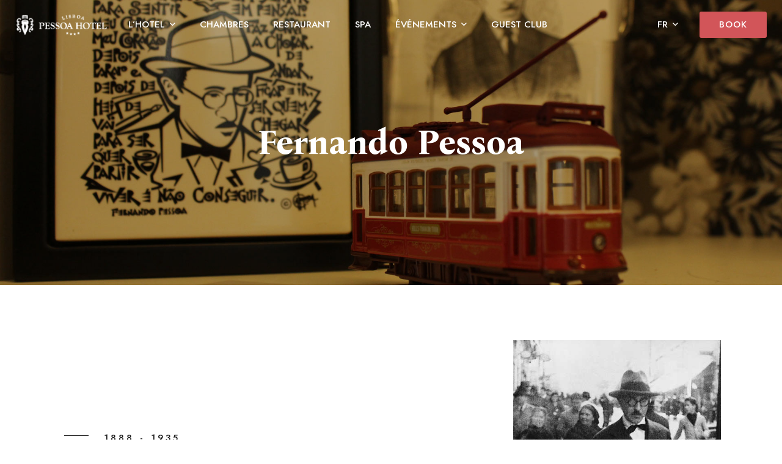

--- FILE ---
content_type: text/html; charset=UTF-8
request_url: https://www.artsoulgroup.com/lisboapessoahotel/fr/fernando-pessoa-fr/
body_size: 25964
content:
<!DOCTYPE html>
<html lang="fr-FR">

<head>
	<meta charset="UTF-8">
	<meta name="viewport" content="width=device-width, initial-scale=1">
	<link rel="profile" href="https://gmpg.org/xfn/11">

	<meta name='robots' content='index, follow, max-image-preview:large, max-snippet:-1, max-video-preview:-1' />
<link rel="alternate" href="https://www.artsoulgroup.com/lisboapessoahotel/fernando-pessoa/" hreflang="pt" />
<link rel="alternate" href="https://www.artsoulgroup.com/lisboapessoahotel/en/fernando-pessoa-en/" hreflang="en" />
<link rel="alternate" href="https://www.artsoulgroup.com/lisboapessoahotel/fr/fernando-pessoa-fr/" hreflang="fr" />
<link rel="alternate" href="https://www.artsoulgroup.com/lisboapessoahotel/es/fernando-pessoa-es/" hreflang="es" />

	<!-- This site is optimized with the Yoast SEO plugin v26.3 - https://yoast.com/wordpress/plugins/seo/ -->
	<title>Fernando Pessoa - Lisboa Pessoa Hotel</title>
	<meta name="description" content="Fernando Pessoa, l&#039;un des auteurs portugais les plus brillants du Portugal. Livre de l&#039;inquiétude. Livre Message. En savoir plus sur le poète dont s&#039;inspire Lisboa Pessoa Hotel." />
	<link rel="canonical" href="https://www.artsoulgroup.com/lisboapessoahotel/fr/fernando-pessoa-fr/" />
	<meta property="og:locale" content="fr_FR" />
	<meta property="og:locale:alternate" content="pt_PT" />
	<meta property="og:locale:alternate" content="en_GB" />
	<meta property="og:locale:alternate" content="es_ES" />
	<meta property="og:type" content="article" />
	<meta property="og:title" content="Fernando Pessoa - Lisboa Pessoa Hotel" />
	<meta property="og:description" content="Fernando Pessoa, l&#039;un des auteurs portugais les plus brillants du Portugal. Livre de l&#039;inquiétude. Livre Message. En savoir plus sur le poète dont s&#039;inspire Lisboa Pessoa Hotel." />
	<meta property="og:url" content="https://www.artsoulgroup.com/lisboapessoahotel/fr/fernando-pessoa-fr/" />
	<meta property="og:site_name" content="Lisboa Pessoa Hotel" />
	<meta property="article:modified_time" content="2024-07-31T18:56:21+00:00" />
	<meta property="og:image" content="https://www.artsoulgroup.com/lisboapessoahotel/wp-content/uploads/sites/3/2022/05/fernando-pessoa-rua.jpg" />
	<meta name="twitter:card" content="summary_large_image" />
	<meta name="twitter:label1" content="Durée de lecture estimée" />
	<meta name="twitter:data1" content="4 minutes" />
	<script type="application/ld+json" class="yoast-schema-graph">{"@context":"https://schema.org","@graph":[{"@type":"WebPage","@id":"https://www.artsoulgroup.com/lisboapessoahotel/fr/fernando-pessoa-fr/","url":"https://www.artsoulgroup.com/lisboapessoahotel/fr/fernando-pessoa-fr/","name":"Fernando Pessoa - Lisboa Pessoa Hotel","isPartOf":{"@id":"https://www.artsoulgroup.com/lisboapessoahotel/fr/#website"},"primaryImageOfPage":{"@id":"https://www.artsoulgroup.com/lisboapessoahotel/fr/fernando-pessoa-fr/#primaryimage"},"image":{"@id":"https://www.artsoulgroup.com/lisboapessoahotel/fr/fernando-pessoa-fr/#primaryimage"},"thumbnailUrl":"https://www.artsoulgroup.com/lisboapessoahotel/wp-content/uploads/sites/3/2022/05/fernando-pessoa-rua.jpg","datePublished":"2022-06-14T16:58:08+00:00","dateModified":"2024-07-31T18:56:21+00:00","description":"Fernando Pessoa, l'un des auteurs portugais les plus brillants du Portugal. Livre de l'inquiétude. Livre Message. En savoir plus sur le poète dont s'inspire Lisboa Pessoa Hotel.","breadcrumb":{"@id":"https://www.artsoulgroup.com/lisboapessoahotel/fr/fernando-pessoa-fr/#breadcrumb"},"inLanguage":"fr-FR","potentialAction":[{"@type":"ReadAction","target":["https://www.artsoulgroup.com/lisboapessoahotel/fr/fernando-pessoa-fr/"]}]},{"@type":"ImageObject","inLanguage":"fr-FR","@id":"https://www.artsoulgroup.com/lisboapessoahotel/fr/fernando-pessoa-fr/#primaryimage","url":"https://www.artsoulgroup.com/lisboapessoahotel/wp-content/uploads/sites/3/2022/05/fernando-pessoa-rua.jpg","contentUrl":"https://www.artsoulgroup.com/lisboapessoahotel/wp-content/uploads/sites/3/2022/05/fernando-pessoa-rua.jpg"},{"@type":"BreadcrumbList","@id":"https://www.artsoulgroup.com/lisboapessoahotel/fr/fernando-pessoa-fr/#breadcrumb","itemListElement":[{"@type":"ListItem","position":1,"name":"Início","item":"https://www.artsoulgroup.com/lisboapessoahotel/fr/"},{"@type":"ListItem","position":2,"name":"Fernando Pessoa"}]},{"@type":"WebSite","@id":"https://www.artsoulgroup.com/lisboapessoahotel/fr/#website","url":"https://www.artsoulgroup.com/lisboapessoahotel/fr/","name":"Lisboa Pessoa Hotel","description":"Mais um site Sites de artsoulgroup","publisher":{"@id":"https://www.artsoulgroup.com/lisboapessoahotel/fr/#organization"},"potentialAction":[{"@type":"SearchAction","target":{"@type":"EntryPoint","urlTemplate":"https://www.artsoulgroup.com/lisboapessoahotel/fr/?s={search_term_string}"},"query-input":{"@type":"PropertyValueSpecification","valueRequired":true,"valueName":"search_term_string"}}],"inLanguage":"fr-FR"},{"@type":"Organization","@id":"https://www.artsoulgroup.com/lisboapessoahotel/fr/#organization","name":"Lisboa Pessoa Hotel","url":"https://www.artsoulgroup.com/lisboapessoahotel/fr/","logo":{"@type":"ImageObject","inLanguage":"fr-FR","@id":"https://www.artsoulgroup.com/lisboapessoahotel/fr/#/schema/logo/image/","url":"https://www.artsoulgroup.com/lisboapessoahotel/wp-content/uploads/sites/3/2022/03/lph_logo_small.png","contentUrl":"https://www.artsoulgroup.com/lisboapessoahotel/wp-content/uploads/sites/3/2022/03/lph_logo_small.png","width":159,"height":40,"caption":"Lisboa Pessoa Hotel"},"image":{"@id":"https://www.artsoulgroup.com/lisboapessoahotel/fr/#/schema/logo/image/"}}]}</script>
	<!-- / Yoast SEO plugin. -->


<link href='https://fonts.gstatic.com' crossorigin rel='preconnect' />
<link rel="alternate" type="application/rss+xml" title="Lisboa Pessoa Hotel &raquo; Flux" href="https://www.artsoulgroup.com/lisboapessoahotel/fr/feed/" />
<link rel="alternate" type="application/rss+xml" title="Lisboa Pessoa Hotel &raquo; Flux des commentaires" href="https://www.artsoulgroup.com/lisboapessoahotel/fr/comments/feed/" />
<link rel="alternate" title="oEmbed (JSON)" type="application/json+oembed" href="https://www.artsoulgroup.com/lisboapessoahotel/wp-json/oembed/1.0/embed?url=https%3A%2F%2Fwww.artsoulgroup.com%2Flisboapessoahotel%2Ffr%2Ffernando-pessoa-fr%2F" />
<link rel="alternate" title="oEmbed (XML)" type="text/xml+oembed" href="https://www.artsoulgroup.com/lisboapessoahotel/wp-json/oembed/1.0/embed?url=https%3A%2F%2Fwww.artsoulgroup.com%2Flisboapessoahotel%2Ffr%2Ffernando-pessoa-fr%2F&#038;format=xml" />
<style id='wp-img-auto-sizes-contain-inline-css' type='text/css'>
img:is([sizes=auto i],[sizes^="auto," i]){contain-intrinsic-size:3000px 1500px}
/*# sourceURL=wp-img-auto-sizes-contain-inline-css */
</style>
<style id='wp-emoji-styles-inline-css' type='text/css'>

	img.wp-smiley, img.emoji {
		display: inline !important;
		border: none !important;
		box-shadow: none !important;
		height: 1em !important;
		width: 1em !important;
		margin: 0 0.07em !important;
		vertical-align: -0.1em !important;
		background: none !important;
		padding: 0 !important;
	}
/*# sourceURL=wp-emoji-styles-inline-css */
</style>
<style id='classic-theme-styles-inline-css' type='text/css'>
/*! This file is auto-generated */
.wp-block-button__link{color:#fff;background-color:#32373c;border-radius:9999px;box-shadow:none;text-decoration:none;padding:calc(.667em + 2px) calc(1.333em + 2px);font-size:1.125em}.wp-block-file__button{background:#32373c;color:#fff;text-decoration:none}
/*# sourceURL=/wp-includes/css/classic-themes.min.css */
</style>
<link rel='stylesheet' id='contact-form-7-css' href='https://www.artsoulgroup.com/lisboapessoahotel/wp-content/plugins/contact-form-7/includes/css/styles.css' type='text/css' media='all' />
<link rel='stylesheet' id='nuss-style-css' href='https://www.artsoulgroup.com/lisboapessoahotel/wp-content/themes/nuss/style.min.css' type='text/css' media='all' />
<style id='nuss-style-inline-css' type='text/css'>
.page-title-bg{background-image:url(https://www.artsoulgroup.com/lisboapessoahotel/wp-content/uploads/sites/3/2022/05/hotel-04.jpg)!important}.page-title-bg:before{background-color:rgba(0,0,0,0.17)!important}.lg-backdrop{}
/*# sourceURL=nuss-style-inline-css */
</style>
<link rel='stylesheet' id='nuss-child-style-css' href='https://www.artsoulgroup.com/lisboapessoahotel/wp-content/themes/nuss-child/style.css' type='text/css' media='all' />
<link rel='stylesheet' id='font-awesome-all-css' href='https://www.artsoulgroup.com/lisboapessoahotel/wp-content/themes/nuss/assets/libs/font-awesome/css/fontawesome-all.min.css' type='text/css' media='all' />
<link rel='stylesheet' id='swiper-css' href='https://www.artsoulgroup.com/lisboapessoahotel/wp-content/plugins/elementor/assets/lib/swiper/v8/css/swiper.min.css' type='text/css' media='all' />
<link rel='stylesheet' id='lightgallery-css' href='https://www.artsoulgroup.com/lisboapessoahotel/wp-content/themes/nuss/assets/libs/lightgallery/css/lightgallery.min.css' type='text/css' media='all' />
<link rel='stylesheet' id='growl-css' href='https://www.artsoulgroup.com/lisboapessoahotel/wp-content/themes/nuss/assets/libs/growl/css/jquery.growl.min.css' type='text/css' media='all' />
<link rel='stylesheet' id='nice-select-css' href='https://www.artsoulgroup.com/lisboapessoahotel/wp-content/themes/nuss/assets/libs/jquery-nice-select/css/nice-select.css' type='text/css' media='all' />
<link rel='stylesheet' id='nuss-font-jost-css' href='https://www.artsoulgroup.com/lisboapessoahotel/wp-content/themes/nuss/assets/fonts/jost/stylesheet.css' type='text/css' media='all' />
<link rel='stylesheet' id='nuss-font-cormorant-css' href='https://www.artsoulgroup.com/lisboapessoahotel/wp-content/themes/nuss/assets/fonts/CormorantGaramond/stylesheet.css' type='text/css' media='all' />
<link rel='stylesheet' id='nuss-header-style-css' href='https://www.artsoulgroup.com/lisboapessoahotel/wp-content/uploads/sites/3/nuss/header/header-01.css' type='text/css' media='all' />
<link rel='stylesheet' id='nuss-main-css' href='https://www.artsoulgroup.com/lisboapessoahotel/wp-content/themes/nuss/style.css' type='text/css' media='all' />
<link rel='stylesheet' id='exad-slick-css' href='https://www.artsoulgroup.com/lisboapessoahotel/wp-content/plugins/exclusive-addons-for-elementor/assets/vendor/css/slick.min.css' type='text/css' media='all' />
<link rel='stylesheet' id='exad-slick-theme-css' href='https://www.artsoulgroup.com/lisboapessoahotel/wp-content/plugins/exclusive-addons-for-elementor/assets/vendor/css/slick-theme.min.css' type='text/css' media='all' />
<link rel='stylesheet' id='exad-image-hover-css' href='https://www.artsoulgroup.com/lisboapessoahotel/wp-content/plugins/exclusive-addons-for-elementor/assets/vendor/css/imagehover.css' type='text/css' media='all' />
<link rel='stylesheet' id='exad-swiperv5-css' href='https://www.artsoulgroup.com/lisboapessoahotel/wp-content/plugins/exclusive-addons-for-elementor/assets/vendor/css/swiper.min.css' type='text/css' media='all' />
<link rel='stylesheet' id='exad-main-style-css' href='https://www.artsoulgroup.com/lisboapessoahotel/wp-content/plugins/exclusive-addons-for-elementor/assets/css/exad-styles.min.css' type='text/css' media='all' />
<link rel='stylesheet' id='elementor-icons-css' href='https://www.artsoulgroup.com/lisboapessoahotel/wp-content/plugins/elementor/assets/lib/eicons/css/elementor-icons.min.css' type='text/css' media='all' />
<link rel='stylesheet' id='elementor-frontend-css' href='https://www.artsoulgroup.com/lisboapessoahotel/wp-content/plugins/elementor/assets/css/frontend.min.css' type='text/css' media='all' />
<link rel='stylesheet' id='elementor-post-3-css' href='https://www.artsoulgroup.com/lisboapessoahotel/wp-content/uploads/sites/3/elementor/css/post-3.css' type='text/css' media='all' />
<link rel='stylesheet' id='widget-heading-css' href='https://www.artsoulgroup.com/lisboapessoahotel/wp-content/plugins/elementor/assets/css/widget-heading.min.css' type='text/css' media='all' />
<link rel='stylesheet' id='widget-image-css' href='https://www.artsoulgroup.com/lisboapessoahotel/wp-content/plugins/elementor/assets/css/widget-image.min.css' type='text/css' media='all' />
<link rel='stylesheet' id='widget-spacer-css' href='https://www.artsoulgroup.com/lisboapessoahotel/wp-content/plugins/elementor/assets/css/widget-spacer.min.css' type='text/css' media='all' />
<link rel='stylesheet' id='widget-icon-box-css' href='https://www.artsoulgroup.com/lisboapessoahotel/wp-content/plugins/elementor/assets/css/widget-icon-box.min.css' type='text/css' media='all' />
<link rel='stylesheet' id='widget-video-css' href='https://www.artsoulgroup.com/lisboapessoahotel/wp-content/plugins/elementor/assets/css/widget-video.min.css' type='text/css' media='all' />
<link rel='stylesheet' id='widget-icon-list-css' href='https://www.artsoulgroup.com/lisboapessoahotel/wp-content/plugins/elementor/assets/css/widget-icon-list.min.css' type='text/css' media='all' />
<link rel='stylesheet' id='elementor-post-6786-css' href='https://www.artsoulgroup.com/lisboapessoahotel/wp-content/uploads/sites/3/elementor/css/post-6786.css' type='text/css' media='all' />
<link rel='stylesheet' id='jquery-datepick-css' href='https://www.artsoulgroup.com/lisboapessoahotel/wp-content/plugins/uxper-booking/assets/libs/datepick/jquery.datepick.css' type='text/css' media='all' />
<link rel='stylesheet' id='lightgallery-fb-css' href='https://www.artsoulgroup.com/lisboapessoahotel/wp-content/plugins/uxper-booking/assets/libs/lightgallery/css/lg-fb-comment-box.min.css' type='text/css' media='all' />
<link rel='stylesheet' id='uxper-booking-general-css' href='https://www.artsoulgroup.com/lisboapessoahotel/wp-content/plugins/uxper-booking/assets/css/_general.css' type='text/css' media='all' />
<link rel='stylesheet' id='uxper-booking-template-css' href='https://www.artsoulgroup.com/lisboapessoahotel/wp-content/plugins/uxper-booking/assets/css/_template.css' type='text/css' media='all' />
<link rel='stylesheet' id='eael-general-css' href='https://www.artsoulgroup.com/lisboapessoahotel/wp-content/plugins/essential-addons-for-elementor-lite/assets/front-end/css/view/general.min.css' type='text/css' media='all' />
<link rel='stylesheet' id='elementor-gf-local-roboto-css' href='https://www.artsoulgroup.com/lisboapessoahotel/wp-content/uploads/sites/3/elementor/google-fonts/css/roboto.css' type='text/css' media='all' />
<link rel='stylesheet' id='elementor-gf-local-robotoslab-css' href='https://www.artsoulgroup.com/lisboapessoahotel/wp-content/uploads/sites/3/elementor/google-fonts/css/robotoslab.css' type='text/css' media='all' />
<link rel='stylesheet' id='elementor-gf-local-jost-css' href='https://www.artsoulgroup.com/lisboapessoahotel/wp-content/uploads/sites/3/elementor/google-fonts/css/jost.css' type='text/css' media='all' />
<link rel='stylesheet' id='elementor-gf-local-cormorantgaramond-css' href='https://www.artsoulgroup.com/lisboapessoahotel/wp-content/uploads/sites/3/elementor/google-fonts/css/cormorantgaramond.css' type='text/css' media='all' />
<link rel='stylesheet' id='elementor-icons-shared-1-css' href='https://www.artsoulgroup.com/lisboapessoahotel/wp-content/plugins/exclusive-addons-for-elementor/assets/fonts/remix-icon/remixicon.min.css' type='text/css' media='all' />
<link rel='stylesheet' id='elementor-icons-remix-icons-css' href='https://www.artsoulgroup.com/lisboapessoahotel/wp-content/plugins/exclusive-addons-for-elementor/assets/fonts/remix-icon/remixicon.min.css' type='text/css' media='all' />
<script type="text/javascript" src="https://www.artsoulgroup.com/lisboapessoahotel/wp-includes/js/jquery/jquery.min.js" id="jquery-core-js"></script>
<script type="text/javascript" src="https://www.artsoulgroup.com/lisboapessoahotel/wp-includes/js/jquery/jquery-migrate.min.js" id="jquery-migrate-js"></script>
<link rel="https://api.w.org/" href="https://www.artsoulgroup.com/lisboapessoahotel/wp-json/" /><link rel="alternate" title="JSON" type="application/json" href="https://www.artsoulgroup.com/lisboapessoahotel/wp-json/wp/v2/pages/6786" /><link rel="EditURI" type="application/rsd+xml" title="RSD" href="https://www.artsoulgroup.com/lisboapessoahotel/xmlrpc.php?rsd" />
<meta name="generator" content="WordPress 6.9" />
<link rel='shortlink' href='https://www.artsoulgroup.com/lisboapessoahotel/?p=6786' />
<style type='text/css'> .ae_data .elementor-editor-element-setting {
            display:none !important;
            }
            </style><link rel="preconnect" href="https://fonts.googleapis.com">
<link rel="preconnect" href="https://fonts.gstatic.com" crossorigin>
<link href="https://fonts.googleapis.com/css2?family=Jost:ital,wght@0,100..900;1,100..900&family=Yesteryear&display=swap" rel="stylesheet">
<!-- Google Tag Manager -->
<script>(function(w,d,s,l,i){w[l]=w[l]||[];w[l].push({'gtm.start':
new Date().getTime(),event:'gtm.js'});var f=d.getElementsByTagName(s)[0],
j=d.createElement(s),dl=l!='dataLayer'?'&l='+l:'';j.async=true;j.src=
'https://www.googletagmanager.com/gtm.js?id='+i+dl;f.parentNode.insertBefore(j,f);
})(window,document,'script','dataLayer','GTM-TJZVXNN');</script>
<!-- End Google Tag Manager -->
<!-- Meta Pixel Code -->
<script>
!function(f,b,e,v,n,t,s)
{if(f.fbq)return;n=f.fbq=function(){n.callMethod?
n.callMethod.apply(n,arguments):n.queue.push(arguments)};
if(!f._fbq)f._fbq=n;n.push=n;n.loaded=!0;n.version='2.0';
n.queue=[];t=b.createElement(e);t.async=!0;
t.src=v;s=b.getElementsByTagName(e)[0];
s.parentNode.insertBefore(t,s)}(window, document,'script',
'https://connect.facebook.net/en_US/fbevents.js');
fbq('init', '2347306278845157');
fbq('track', 'PageView');
</script>
<noscript><img height="1" width="1" style="display:none"
src="https://www.facebook.com/tr?id=2347306278845157&ev=PageView&noscript=1"
/></noscript>
<!-- End Meta Pixel Code --><meta name="generator" content="Elementor 3.32.5; features: additional_custom_breakpoints; settings: css_print_method-external, google_font-enabled, font_display-auto">
			<style>
				.e-con.e-parent:nth-of-type(n+4):not(.e-lazyloaded):not(.e-no-lazyload),
				.e-con.e-parent:nth-of-type(n+4):not(.e-lazyloaded):not(.e-no-lazyload) * {
					background-image: none !important;
				}
				@media screen and (max-height: 1024px) {
					.e-con.e-parent:nth-of-type(n+3):not(.e-lazyloaded):not(.e-no-lazyload),
					.e-con.e-parent:nth-of-type(n+3):not(.e-lazyloaded):not(.e-no-lazyload) * {
						background-image: none !important;
					}
				}
				@media screen and (max-height: 640px) {
					.e-con.e-parent:nth-of-type(n+2):not(.e-lazyloaded):not(.e-no-lazyload),
					.e-con.e-parent:nth-of-type(n+2):not(.e-lazyloaded):not(.e-no-lazyload) * {
						background-image: none !important;
					}
				}
			</style>
			<link rel="icon" href="https://www.artsoulgroup.com/lisboapessoahotel/wp-content/uploads/sites/3/2022/05/cropped-favicon-32x32.png" sizes="32x32" />
<link rel="icon" href="https://www.artsoulgroup.com/lisboapessoahotel/wp-content/uploads/sites/3/2022/05/cropped-favicon-192x192.png" sizes="192x192" />
<link rel="apple-touch-icon" href="https://www.artsoulgroup.com/lisboapessoahotel/wp-content/uploads/sites/3/2022/05/cropped-favicon-180x180.png" />
<meta name="msapplication-TileImage" content="https://www.artsoulgroup.com/lisboapessoahotel/wp-content/uploads/sites/3/2022/05/cropped-favicon-270x270.png" />
		<style type="text/css" id="wp-custom-css">
			.nuss-table.style-01 table tbody tr td:last-of-type {text-align:right;}
p a,
p a span {
 color: black;
text-decoration: underline !important;
}
.page-id-6904 .header-button-01, .page-id-6917 .header-button-01, .page-id-11713 .header-button-01, .page-id-11727 .header-button-01, .page-id-6798 .header-button-01, .page-id-6792 .header-button-01, .page-id-612 .header-button-01, .page-id-2108 .header-button-01{display:none;}
.nuss-pricing-features li b{display:block;}
@media only screen and (max-width: 479px){
	.header-button-01 .nuss-button {font-size:15px; width:70px;}
}		</style>
		<style id="kirki-inline-styles">.site-logo img{max-width:150px;}.page-loading-effect{background-color:#fff;}.nuss-ldef-circle > span,.nuss-ldef-facebook span,.nuss-ldef-heart span,.nuss-ldef-heart span:after, .nuss-ldef-heart span:before,.nuss-ldef-roller span:after,.nuss-ldef-default span,.nuss-ldef-ellipsis span, .nuss-ldef-grid span,.nuss-ldef-spinner span:after{background-color:#d25559;}.nuss-ldef-ripple span{border-color:#d25559;}.nuss-ldef-dual-ring:after,.nuss-ldef-ring span,.nuss-ldef-hourglass:after{border-top-color:#d25559;}.nuss-ldef-dual-ring:after,.nuss-ldef-hourglass:after{border-bottom-color:#d25559;}body{font-family:Jost;font-size:18px;font-weight:400;letter-spacing:inherit;line-height:1.5;color:#5a5a5a;}h1,h2,h3,h4,h5,h6,.heading-font,strong{font-family:Bona Nova;font-weight:400;letter-spacing:inherit;line-height:inherit;color:#1a1a1a;}h1{font-size:64px;}h2{font-size:48px;}h3{font-size:36px;}h4{font-size:28px;}h5{font-size:22px;}h6{font-size:18px;}#commentform #wp-comment-cookies-consent:checked:before,.nuss-pagination ul li .page-numbers.current, .nuss-pagination ul li a:focus, .nuss-pagination ul li a:hover, .woocommerce nav.woocommerce-pagination ul li .page-numbers.current, .woocommerce nav.woocommerce-pagination ul li a:focus, .woocommerce nav.woocommerce-pagination ul li a:hover, .nuss-swiper.nav-style-04 .swiper-nav-button:hover,.nuss-swiper.pagination-style-04 .fraction,.nuss-swiper.pagination-style-06 .fraction, .list-category li.active a,.payment-method-wrap .radio.active i,.datepick-month-row .datepick-cmd:hover, .datepick-month td .datepick-today,.regular-price,.product-quantity .btn-quantity:hover i,.accent-color,.nuss-swiper .swiper-pagination-bullet:hover, .nuss-swiper .swiper-pagination-bullet.swiper-pagination-bullet-active, .woocommerce-info:before,.woocommerce .checkout.woocommerce-checkout #order_review table tfoot tr.order-total td .amount, .woocommerce-info a.showcoupon,.nuss-blog-categories li.active a,.nuss-pagination li .page-numbers.current, .nuss-pagination li a:hover,.uxper-notice mark{color:#d25559;}.list-category li.active a,.payment-method-wrap .radio.active,.calendar .calendar-legend-item.calendar--selected .calendar-box,.woocommerce .inner-action-form .coupon input, .woocommerce input#submit,.woocommerce a.button,.nuss-swiper.pagination-style-05 .swiper-pagination-bullet:hover:after, .woocommerce button.button, .woocommerce input.button,.woocommerce-info,.nuss-blog-categories li.active a, .wp-block-search .wp-block-search__button, .nuss-swiper .swiper-nav-button:hover,blockquote, select:focus,textarea:focus, input[type="text"]:focus,input[type="email"]:focus, input[type="password"]:focus,input[type="number"]:focus, input[type="search"]:focus{border-color:#d25559;}.accent-background,.calendar .calendar-legend-item.calendar--today .calendar-box,.datepick-month td .datepick-selected.datepick-highlight.datepick-today,.datepick-month td .datepick-today:after, .datepick-month td .datepick-selected,.datepick-month td a:hover,.datepick-month td a:hover,.woocommerce input#submit,.woocommerce .wc-proceed-to-checkout a.checkout-button,.woocommerce a.button, .woocommerce button.button, .woocommerce input.button,.woocommerce .checkout_coupon .button,.nuss-swiper.pagination-style-08 .swiper-pagination-container .swiper-pagination-bullet-active .title:before,.nuss-elementor-loading.elementor-section-boxed:after, .nuss-elementor-loading:not(.elementor-section-boxed) > .elementor-widget-container:after, .nuss-elementor-loading:not(.elementor-section-boxed) > .elementor-widget-wrap:after, .nuss-elementor-loading:not(.elementor-section-boxed) > .elementor-container:after, .page-links .post-page-numbers.current,.nuss-blog .sticky .post-title span,.page-scroll-up,.widget_calendar #today,.widget .tagcloud a:hover,.widget_search .search-submit:hover,.nuss-swiper .swiper-nav-button:hover, .widget_product_search .search-submit:hover,.search-form .search-submit:hover,.single .post-tags a:hover,.wp-block-search .wp-block-search__button,.wp-block-tag-cloud a:hover{background-color:#d25559;}.uxper-dual-ring:after{border-top-color:#d25559;border-bottom-color:#d25559;}a{color:#1a1a1a;}a:hover,a:focus,.widget_rss li a:hover{color:#d25559;}.nuss-button{font-size:15px;letter-spacing:1px;line-height:1.4;text-transform:uppercase;}.nuss-button.underline{color:#1a1a1a;padding-top:0px;padding-right:0px;padding-bottom:6px;padding-left:0px;border-style:solid;border-color:#1a1a1a;border-top-width:0px;border-right-width:0px;border-bottom-width:1px;border-left-width:0px;-webkit-border-radius:0px;-moz-border-radius:0px;border-radius:0px;}.nuss-button.underline:hover,.nuss-button.underline:focus{color:#d25559;}.nuss-button.full-filled{color:#ffffff;background-color:#d25559;padding-top:11px;padding-right:32px;padding-bottom:11px;padding-left:32px;border-style:none;-webkit-border-radius:3px;-moz-border-radius:3px;border-radius:3px;}.nuss-button.full-filled:hover,.nuss-button.full-filled:focus{color:#ffffff;}.nuss-button.full-filled:hover{background-color:#b74545;}.nuss-button.line{color:#1a1a1a;padding-top:11px;padding-right:32px;padding-bottom:11px;padding-left:32px;border-style:solid;border-color:#1a1a1a;border-top-width:1px;border-right-width:1px;border-bottom-width:1px;border-left-width:1px;-webkit-border-radius:3px;-moz-border-radius:3px;border-radius:3px;}.nuss-button.line:hover,.nuss-button.line:focus{color:#d25559;}html{background-color:#ffffff;background-repeat:no-repeat;background-position:left top;background-attachment:scroll;-webkit-background-size:auto;-moz-background-size:auto;-ms-background-size:auto;-o-background-size:auto;background-size:auto;}.error404{background:#fff;background-color:#fff;background-repeat:no-repeat;background-position:center center;background-attachment:fixed;-webkit-background-size:cover;-moz-background-size:cover;-ms-background-size:cover;-o-background-size:cover;background-size:cover;}header.site-header .header-main{padding-top:8px;padding-right:25px;padding-bottom:8px;padding-left:25px;border-bottom-style:none;}header.site-header .header-button-01 a.nuss-button{color:#fff;background-color:#d25559;border-style:none;text-transform:uppercase;max-width:300px;padding-top:11px;padding-right:32px;padding-bottom:11px;padding-left:32px;-webkit-border-radius:3px;-moz-border-radius:3px;border-radius:3px;}header.site-header.header-light .header-button-01 a.nuss-button{color:#fff;background-color:#d25559;}header.site-header .header-button-02 a.nuss-button{color:#fff;background-color:#d25559;border-style:none;text-transform:uppercase;max-width:100px;padding-top:29px;padding-right:28px;padding-bottom:29px;padding-left:28px;-webkit-border-radius:0px;-moz-border-radius:0px;border-radius:0px;}.ux-element.desktop-menu .menu>li>a{font-size:15px;padding-top:20px;padding-right:20px;padding-bottom:20px;padding-left:20px;}header.site-header .ux-element.canvas-menu .bg-overlay{background-color:rgba( 0, 0, 0, 0.8);}.ux-element.canvas-menu .icon-menu{color:#ffffff;border-style:none;padding-top:0px;padding-right:0px;padding-bottom:0px;padding-left:0px;}header.site-header.header-dark .icon-menu .line, header.site-header.header-dark .btn-close .line{stroke:#ffffff;}header.site-header .ux-element.canvas-mb-menu .bg-overlay{background-color:rgba( 0, 0, 0, 0.8);}.ux-element.canvas-mb-menu .icon-menu{color:#1a1a1a;border-style:none;padding-top:0px;padding-right:0px;padding-bottom:0px;padding-left:0px;}.ux-element.header-lang .inner-lang{border-style:none;padding-top:0px;padding-right:0px;padding-bottom:0px;padding-left:0px;}.ux-element.header-search-icon .icon-search a{color:#ffffff;font-size:16px;border-style:none;padding-top:0px;padding-right:0px;padding-bottom:0px;padding-left:0px;-webkit-border-radius:0px;-moz-border-radius:0px;border-radius:0px;}.ux-element.header-search-input .area-search{border-style:solid;border-width:1px;border-color:#666666;}.ux-element.header-search-input .input-search{padding-top:8px;padding-right:50px;padding-bottom:8px;padding-left:10px;-webkit-border-radius:0px;-moz-border-radius:0px;border-radius:0px;}.ux-element.header-search-input{width:70%;}.ux-element.header-search-input .icon-search{font-size:16px;color:#b95c47;}.ux-element.header-device>span{background:#0d0909;width:1px;height:30px;-webkit-border-radius:0px;-moz-border-radius:0px;border-radius:0px;}.header-custom-html-01{padding-top:8px;padding-bottom:8px;padding-left:0px;padding-right:0px;font-size:16px;line-height:1.75;}.header-custom-html-02{padding-top:0px;padding-right:0px;padding-bottom:0px;padding-left:0px;font-size:16px;line-height:1.75;}.blog .nuss-blog .post-title a{font-size:24px;letter-spacing:inherit;line-height:1.211;}.single-post .post-title .entry-title{font-size:42px;letter-spacing:inherit;line-height:1.211;}.check-availabity-popup .bg-overlay{background:#1a1a1a;background-color:#1a1a1a;background-repeat:no-repeat;background-position:center center;background-attachment:fixed;-webkit-background-size:cover;-moz-background-size:cover;-ms-background-size:cover;-o-background-size:cover;background-size:cover;}.page-title.page-title-01 .page-title-bg{background:rgba(0, 0, 0, 0);background-color:rgba(0, 0, 0, 0);background-repeat:no-repeat;background-position:center center;background-attachment:scroll;-webkit-background-size:cover;-moz-background-size:cover;-ms-background-size:cover;-o-background-size:cover;background-size:cover;}.page-title.page-title-01 .page-title-bg:before{background-color:rgba(0, 0, 0, 0);}.page-title.page-title-01 .page-title-inner{border-bottom-width:0px;border-bottom-color:rgba(0, 0, 0, 0);padding-top:60px;padding-bottom:60px;}.page-title.page-title-01{margin-bottom:0px;}.page-title.page-title-01 .heading{font-size:56px;line-height:1.211;color:#1a1a1a;}.page-title.page-title-01 .nuss_breadcrumb li, .page-title.page-title-01 .nuss_breadcrumb li a{font-size:16px;line-height:1.75;}.page-title.page-title-01 .nuss_breadcrumb li{color:#1a1a1a;}.page-title.page-title-01 .nuss_breadcrumb a{color:#5a5a5a;}.page-title.page-title-01 .nuss_breadcrumb a:hover{color:#1a1a1a;}.page-title.page-title-01 .nuss_breadcrumb li + li:before{color:#5a5a5a;}.page-title.page-title-02 .page-title-bg{background-repeat:no-repeat;background-position:center center;background-attachment:scroll;-webkit-background-size:cover;-moz-background-size:cover;-ms-background-size:cover;-o-background-size:cover;background-size:cover;}.page-title.page-title-02 .page-title-bg:before{background-color:rgba(0, 0, 0, 0);}.page-title.page-title-02 .page-title-inner{border-bottom-width:0px;border-bottom-color:rgba(0, 0, 0, 0);padding-top:60px;padding-bottom:60px;}.page-title.page-title-02{margin-bottom:0px;}.page-title.page-title-02 .heading{font-size:56px;line-height:1.211;color:#1a1a1a;}.page-title.page-title-02 .nuss_breadcrumb li, .page-title.page-title-02 .nuss_breadcrumb li a{font-size:16px;line-height:1.75;}.page-title.page-title-02 .nuss_breadcrumb li{color:#1a1a1a;}.page-title.page-title-02 .nuss_breadcrumb a{color:#5a5a5a;}.page-title.page-title-02 .nuss_breadcrumb a:hover{color:#1a1a1a;}.page-title.page-title-02 .nuss_breadcrumb li + li:before{color:#5a5a5a;}.page-title.page-title-03 .page-title-bg{background:#a7a7a7;background-color:#a7a7a7;background-repeat:no-repeat;background-position:center center;background-attachment:scroll;-webkit-background-size:cover;-moz-background-size:cover;-ms-background-size:cover;-o-background-size:cover;background-size:cover;}.page-title.page-title-03 .page-title-bg:before{background-color:rgba(0, 0, 0, 0);}.page-title.page-title-03 .page-title-inner{border-bottom-width:0px;border-bottom-color:rgba(0, 0, 0, 0);padding-top:200px;padding-bottom:200px;}.page-title.page-title-03{margin-bottom:60px;}.page-title.page-title-03 .heading{font-size:56px;font-weight:700;line-height:1.211;color:#fff;}.page-title.page-title-03 .nuss_breadcrumb li, .page-title.page-title-03 .nuss_breadcrumb li a{font-size:16px;font-weight:400;line-height:1.75;}.page-title.page-title-03 .nuss_breadcrumb li{color:#1a1a1a;}.page-title.page-title-03 .nuss_breadcrumb a{color:#5a5a5a;}.page-title.page-title-03 .nuss_breadcrumb a:hover{color:#1a1a1a;}.page-title.page-title-03 .nuss_breadcrumb li + li:before{color:#5a5a5a;}@media (min-width: 992px){#secondary.sidebar-single-post{flex-basis:370px;max-width:370px;}#secondary.sidebar-single-room{flex-basis:370px;max-width:370px;}}@media (max-width: 1199px){.page-title.page-title-01 .page-title-inner .heading{font-size:56px;}.page-title.page-title-01 .page-title-inner{padding-top:60px;padding-bottom:60px;}.page-title.page-title-02 .page-title-inner .heading{font-size:56px;}.page-title.page-title-02 .page-title-inner{padding-top:60px;padding-bottom:60px;}.page-title.page-title-03 .page-title-inner .heading{font-size:56px;}.page-title.page-title-03 .page-title-inner{padding-top:160px;padding-bottom:160px;}}@media (max-width: 991px){.page-title.page-title-01 .page-title-inner .heading{font-size:51px;}.page-title.page-title-01 .page-title-inner{padding-top:102px;padding-bottom:102px;}.page-title.page-title-02 .page-title-inner .heading{font-size:56px;}.page-title.page-title-02 .page-title-inner{padding-top:60px;padding-bottom:60px;}.page-title.page-title-03 .page-title-inner .heading{font-size:56px;}.page-title.page-title-03 .page-title-inner{padding-top:160px;padding-bottom:160px;}}@media (max-width: 767px){.page-title.page-title-01 .page-title-inner .heading{font-size:36px;}.page-title.page-title-01 .page-title-inner{padding-top:129px;padding-bottom:110px;}.page-title.page-title-02 .page-title-inner .heading{font-size:42px;}.page-title.page-title-02 .page-title-inner{padding-top:50px;padding-bottom:50px;}.page-title.page-title-03 .page-title-inner .heading{font-size:42px;}.page-title.page-title-03 .page-title-inner{padding-top:140px;padding-bottom:140px;}}/* cyrillic */
@font-face {
  font-family: 'Jost';
  font-style: italic;
  font-weight: 200;
  font-display: swap;
  src: url(https://www.artsoulgroup.com/lisboapessoahotel/wp-content/fonts/jost/92zUtBhPNqw73oHt5D4hTxM.woff2) format('woff2');
  unicode-range: U+0301, U+0400-045F, U+0490-0491, U+04B0-04B1, U+2116;
}
/* latin-ext */
@font-face {
  font-family: 'Jost';
  font-style: italic;
  font-weight: 200;
  font-display: swap;
  src: url(https://www.artsoulgroup.com/lisboapessoahotel/wp-content/fonts/jost/92zUtBhPNqw73oHt7j4hTxM.woff2) format('woff2');
  unicode-range: U+0100-02BA, U+02BD-02C5, U+02C7-02CC, U+02CE-02D7, U+02DD-02FF, U+0304, U+0308, U+0329, U+1D00-1DBF, U+1E00-1E9F, U+1EF2-1EFF, U+2020, U+20A0-20AB, U+20AD-20C0, U+2113, U+2C60-2C7F, U+A720-A7FF;
}
/* latin */
@font-face {
  font-family: 'Jost';
  font-style: italic;
  font-weight: 200;
  font-display: swap;
  src: url(https://www.artsoulgroup.com/lisboapessoahotel/wp-content/fonts/jost/92zUtBhPNqw73oHt4D4h.woff2) format('woff2');
  unicode-range: U+0000-00FF, U+0131, U+0152-0153, U+02BB-02BC, U+02C6, U+02DA, U+02DC, U+0304, U+0308, U+0329, U+2000-206F, U+20AC, U+2122, U+2191, U+2193, U+2212, U+2215, U+FEFF, U+FFFD;
}
/* cyrillic */
@font-face {
  font-family: 'Jost';
  font-style: italic;
  font-weight: 300;
  font-display: swap;
  src: url(https://www.artsoulgroup.com/lisboapessoahotel/wp-content/fonts/jost/92zUtBhPNqw73oHt5D4hTxM.woff2) format('woff2');
  unicode-range: U+0301, U+0400-045F, U+0490-0491, U+04B0-04B1, U+2116;
}
/* latin-ext */
@font-face {
  font-family: 'Jost';
  font-style: italic;
  font-weight: 300;
  font-display: swap;
  src: url(https://www.artsoulgroup.com/lisboapessoahotel/wp-content/fonts/jost/92zUtBhPNqw73oHt7j4hTxM.woff2) format('woff2');
  unicode-range: U+0100-02BA, U+02BD-02C5, U+02C7-02CC, U+02CE-02D7, U+02DD-02FF, U+0304, U+0308, U+0329, U+1D00-1DBF, U+1E00-1E9F, U+1EF2-1EFF, U+2020, U+20A0-20AB, U+20AD-20C0, U+2113, U+2C60-2C7F, U+A720-A7FF;
}
/* latin */
@font-face {
  font-family: 'Jost';
  font-style: italic;
  font-weight: 300;
  font-display: swap;
  src: url(https://www.artsoulgroup.com/lisboapessoahotel/wp-content/fonts/jost/92zUtBhPNqw73oHt4D4h.woff2) format('woff2');
  unicode-range: U+0000-00FF, U+0131, U+0152-0153, U+02BB-02BC, U+02C6, U+02DA, U+02DC, U+0304, U+0308, U+0329, U+2000-206F, U+20AC, U+2122, U+2191, U+2193, U+2212, U+2215, U+FEFF, U+FFFD;
}
/* cyrillic */
@font-face {
  font-family: 'Jost';
  font-style: italic;
  font-weight: 400;
  font-display: swap;
  src: url(https://www.artsoulgroup.com/lisboapessoahotel/wp-content/fonts/jost/92zUtBhPNqw73oHt5D4hTxM.woff2) format('woff2');
  unicode-range: U+0301, U+0400-045F, U+0490-0491, U+04B0-04B1, U+2116;
}
/* latin-ext */
@font-face {
  font-family: 'Jost';
  font-style: italic;
  font-weight: 400;
  font-display: swap;
  src: url(https://www.artsoulgroup.com/lisboapessoahotel/wp-content/fonts/jost/92zUtBhPNqw73oHt7j4hTxM.woff2) format('woff2');
  unicode-range: U+0100-02BA, U+02BD-02C5, U+02C7-02CC, U+02CE-02D7, U+02DD-02FF, U+0304, U+0308, U+0329, U+1D00-1DBF, U+1E00-1E9F, U+1EF2-1EFF, U+2020, U+20A0-20AB, U+20AD-20C0, U+2113, U+2C60-2C7F, U+A720-A7FF;
}
/* latin */
@font-face {
  font-family: 'Jost';
  font-style: italic;
  font-weight: 400;
  font-display: swap;
  src: url(https://www.artsoulgroup.com/lisboapessoahotel/wp-content/fonts/jost/92zUtBhPNqw73oHt4D4h.woff2) format('woff2');
  unicode-range: U+0000-00FF, U+0131, U+0152-0153, U+02BB-02BC, U+02C6, U+02DA, U+02DC, U+0304, U+0308, U+0329, U+2000-206F, U+20AC, U+2122, U+2191, U+2193, U+2212, U+2215, U+FEFF, U+FFFD;
}
/* cyrillic */
@font-face {
  font-family: 'Jost';
  font-style: italic;
  font-weight: 500;
  font-display: swap;
  src: url(https://www.artsoulgroup.com/lisboapessoahotel/wp-content/fonts/jost/92zUtBhPNqw73oHt5D4hTxM.woff2) format('woff2');
  unicode-range: U+0301, U+0400-045F, U+0490-0491, U+04B0-04B1, U+2116;
}
/* latin-ext */
@font-face {
  font-family: 'Jost';
  font-style: italic;
  font-weight: 500;
  font-display: swap;
  src: url(https://www.artsoulgroup.com/lisboapessoahotel/wp-content/fonts/jost/92zUtBhPNqw73oHt7j4hTxM.woff2) format('woff2');
  unicode-range: U+0100-02BA, U+02BD-02C5, U+02C7-02CC, U+02CE-02D7, U+02DD-02FF, U+0304, U+0308, U+0329, U+1D00-1DBF, U+1E00-1E9F, U+1EF2-1EFF, U+2020, U+20A0-20AB, U+20AD-20C0, U+2113, U+2C60-2C7F, U+A720-A7FF;
}
/* latin */
@font-face {
  font-family: 'Jost';
  font-style: italic;
  font-weight: 500;
  font-display: swap;
  src: url(https://www.artsoulgroup.com/lisboapessoahotel/wp-content/fonts/jost/92zUtBhPNqw73oHt4D4h.woff2) format('woff2');
  unicode-range: U+0000-00FF, U+0131, U+0152-0153, U+02BB-02BC, U+02C6, U+02DA, U+02DC, U+0304, U+0308, U+0329, U+2000-206F, U+20AC, U+2122, U+2191, U+2193, U+2212, U+2215, U+FEFF, U+FFFD;
}
/* cyrillic */
@font-face {
  font-family: 'Jost';
  font-style: italic;
  font-weight: 600;
  font-display: swap;
  src: url(https://www.artsoulgroup.com/lisboapessoahotel/wp-content/fonts/jost/92zUtBhPNqw73oHt5D4hTxM.woff2) format('woff2');
  unicode-range: U+0301, U+0400-045F, U+0490-0491, U+04B0-04B1, U+2116;
}
/* latin-ext */
@font-face {
  font-family: 'Jost';
  font-style: italic;
  font-weight: 600;
  font-display: swap;
  src: url(https://www.artsoulgroup.com/lisboapessoahotel/wp-content/fonts/jost/92zUtBhPNqw73oHt7j4hTxM.woff2) format('woff2');
  unicode-range: U+0100-02BA, U+02BD-02C5, U+02C7-02CC, U+02CE-02D7, U+02DD-02FF, U+0304, U+0308, U+0329, U+1D00-1DBF, U+1E00-1E9F, U+1EF2-1EFF, U+2020, U+20A0-20AB, U+20AD-20C0, U+2113, U+2C60-2C7F, U+A720-A7FF;
}
/* latin */
@font-face {
  font-family: 'Jost';
  font-style: italic;
  font-weight: 600;
  font-display: swap;
  src: url(https://www.artsoulgroup.com/lisboapessoahotel/wp-content/fonts/jost/92zUtBhPNqw73oHt4D4h.woff2) format('woff2');
  unicode-range: U+0000-00FF, U+0131, U+0152-0153, U+02BB-02BC, U+02C6, U+02DA, U+02DC, U+0304, U+0308, U+0329, U+2000-206F, U+20AC, U+2122, U+2191, U+2193, U+2212, U+2215, U+FEFF, U+FFFD;
}
/* cyrillic */
@font-face {
  font-family: 'Jost';
  font-style: italic;
  font-weight: 700;
  font-display: swap;
  src: url(https://www.artsoulgroup.com/lisboapessoahotel/wp-content/fonts/jost/92zUtBhPNqw73oHt5D4hTxM.woff2) format('woff2');
  unicode-range: U+0301, U+0400-045F, U+0490-0491, U+04B0-04B1, U+2116;
}
/* latin-ext */
@font-face {
  font-family: 'Jost';
  font-style: italic;
  font-weight: 700;
  font-display: swap;
  src: url(https://www.artsoulgroup.com/lisboapessoahotel/wp-content/fonts/jost/92zUtBhPNqw73oHt7j4hTxM.woff2) format('woff2');
  unicode-range: U+0100-02BA, U+02BD-02C5, U+02C7-02CC, U+02CE-02D7, U+02DD-02FF, U+0304, U+0308, U+0329, U+1D00-1DBF, U+1E00-1E9F, U+1EF2-1EFF, U+2020, U+20A0-20AB, U+20AD-20C0, U+2113, U+2C60-2C7F, U+A720-A7FF;
}
/* latin */
@font-face {
  font-family: 'Jost';
  font-style: italic;
  font-weight: 700;
  font-display: swap;
  src: url(https://www.artsoulgroup.com/lisboapessoahotel/wp-content/fonts/jost/92zUtBhPNqw73oHt4D4h.woff2) format('woff2');
  unicode-range: U+0000-00FF, U+0131, U+0152-0153, U+02BB-02BC, U+02C6, U+02DA, U+02DC, U+0304, U+0308, U+0329, U+2000-206F, U+20AC, U+2122, U+2191, U+2193, U+2212, U+2215, U+FEFF, U+FFFD;
}
/* cyrillic */
@font-face {
  font-family: 'Jost';
  font-style: italic;
  font-weight: 800;
  font-display: swap;
  src: url(https://www.artsoulgroup.com/lisboapessoahotel/wp-content/fonts/jost/92zUtBhPNqw73oHt5D4hTxM.woff2) format('woff2');
  unicode-range: U+0301, U+0400-045F, U+0490-0491, U+04B0-04B1, U+2116;
}
/* latin-ext */
@font-face {
  font-family: 'Jost';
  font-style: italic;
  font-weight: 800;
  font-display: swap;
  src: url(https://www.artsoulgroup.com/lisboapessoahotel/wp-content/fonts/jost/92zUtBhPNqw73oHt7j4hTxM.woff2) format('woff2');
  unicode-range: U+0100-02BA, U+02BD-02C5, U+02C7-02CC, U+02CE-02D7, U+02DD-02FF, U+0304, U+0308, U+0329, U+1D00-1DBF, U+1E00-1E9F, U+1EF2-1EFF, U+2020, U+20A0-20AB, U+20AD-20C0, U+2113, U+2C60-2C7F, U+A720-A7FF;
}
/* latin */
@font-face {
  font-family: 'Jost';
  font-style: italic;
  font-weight: 800;
  font-display: swap;
  src: url(https://www.artsoulgroup.com/lisboapessoahotel/wp-content/fonts/jost/92zUtBhPNqw73oHt4D4h.woff2) format('woff2');
  unicode-range: U+0000-00FF, U+0131, U+0152-0153, U+02BB-02BC, U+02C6, U+02DA, U+02DC, U+0304, U+0308, U+0329, U+2000-206F, U+20AC, U+2122, U+2191, U+2193, U+2212, U+2215, U+FEFF, U+FFFD;
}
/* cyrillic */
@font-face {
  font-family: 'Jost';
  font-style: italic;
  font-weight: 900;
  font-display: swap;
  src: url(https://www.artsoulgroup.com/lisboapessoahotel/wp-content/fonts/jost/92zUtBhPNqw73oHt5D4hTxM.woff2) format('woff2');
  unicode-range: U+0301, U+0400-045F, U+0490-0491, U+04B0-04B1, U+2116;
}
/* latin-ext */
@font-face {
  font-family: 'Jost';
  font-style: italic;
  font-weight: 900;
  font-display: swap;
  src: url(https://www.artsoulgroup.com/lisboapessoahotel/wp-content/fonts/jost/92zUtBhPNqw73oHt7j4hTxM.woff2) format('woff2');
  unicode-range: U+0100-02BA, U+02BD-02C5, U+02C7-02CC, U+02CE-02D7, U+02DD-02FF, U+0304, U+0308, U+0329, U+1D00-1DBF, U+1E00-1E9F, U+1EF2-1EFF, U+2020, U+20A0-20AB, U+20AD-20C0, U+2113, U+2C60-2C7F, U+A720-A7FF;
}
/* latin */
@font-face {
  font-family: 'Jost';
  font-style: italic;
  font-weight: 900;
  font-display: swap;
  src: url(https://www.artsoulgroup.com/lisboapessoahotel/wp-content/fonts/jost/92zUtBhPNqw73oHt4D4h.woff2) format('woff2');
  unicode-range: U+0000-00FF, U+0131, U+0152-0153, U+02BB-02BC, U+02C6, U+02DA, U+02DC, U+0304, U+0308, U+0329, U+2000-206F, U+20AC, U+2122, U+2191, U+2193, U+2212, U+2215, U+FEFF, U+FFFD;
}
/* cyrillic */
@font-face {
  font-family: 'Jost';
  font-style: normal;
  font-weight: 200;
  font-display: swap;
  src: url(https://www.artsoulgroup.com/lisboapessoahotel/wp-content/fonts/jost/92zatBhPNqw73oDd4iYl.woff2) format('woff2');
  unicode-range: U+0301, U+0400-045F, U+0490-0491, U+04B0-04B1, U+2116;
}
/* latin-ext */
@font-face {
  font-family: 'Jost';
  font-style: normal;
  font-weight: 200;
  font-display: swap;
  src: url(https://www.artsoulgroup.com/lisboapessoahotel/wp-content/fonts/jost/92zatBhPNqw73ord4iYl.woff2) format('woff2');
  unicode-range: U+0100-02BA, U+02BD-02C5, U+02C7-02CC, U+02CE-02D7, U+02DD-02FF, U+0304, U+0308, U+0329, U+1D00-1DBF, U+1E00-1E9F, U+1EF2-1EFF, U+2020, U+20A0-20AB, U+20AD-20C0, U+2113, U+2C60-2C7F, U+A720-A7FF;
}
/* latin */
@font-face {
  font-family: 'Jost';
  font-style: normal;
  font-weight: 200;
  font-display: swap;
  src: url(https://www.artsoulgroup.com/lisboapessoahotel/wp-content/fonts/jost/92zatBhPNqw73oTd4g.woff2) format('woff2');
  unicode-range: U+0000-00FF, U+0131, U+0152-0153, U+02BB-02BC, U+02C6, U+02DA, U+02DC, U+0304, U+0308, U+0329, U+2000-206F, U+20AC, U+2122, U+2191, U+2193, U+2212, U+2215, U+FEFF, U+FFFD;
}
/* cyrillic */
@font-face {
  font-family: 'Jost';
  font-style: normal;
  font-weight: 300;
  font-display: swap;
  src: url(https://www.artsoulgroup.com/lisboapessoahotel/wp-content/fonts/jost/92zatBhPNqw73oDd4iYl.woff2) format('woff2');
  unicode-range: U+0301, U+0400-045F, U+0490-0491, U+04B0-04B1, U+2116;
}
/* latin-ext */
@font-face {
  font-family: 'Jost';
  font-style: normal;
  font-weight: 300;
  font-display: swap;
  src: url(https://www.artsoulgroup.com/lisboapessoahotel/wp-content/fonts/jost/92zatBhPNqw73ord4iYl.woff2) format('woff2');
  unicode-range: U+0100-02BA, U+02BD-02C5, U+02C7-02CC, U+02CE-02D7, U+02DD-02FF, U+0304, U+0308, U+0329, U+1D00-1DBF, U+1E00-1E9F, U+1EF2-1EFF, U+2020, U+20A0-20AB, U+20AD-20C0, U+2113, U+2C60-2C7F, U+A720-A7FF;
}
/* latin */
@font-face {
  font-family: 'Jost';
  font-style: normal;
  font-weight: 300;
  font-display: swap;
  src: url(https://www.artsoulgroup.com/lisboapessoahotel/wp-content/fonts/jost/92zatBhPNqw73oTd4g.woff2) format('woff2');
  unicode-range: U+0000-00FF, U+0131, U+0152-0153, U+02BB-02BC, U+02C6, U+02DA, U+02DC, U+0304, U+0308, U+0329, U+2000-206F, U+20AC, U+2122, U+2191, U+2193, U+2212, U+2215, U+FEFF, U+FFFD;
}
/* cyrillic */
@font-face {
  font-family: 'Jost';
  font-style: normal;
  font-weight: 400;
  font-display: swap;
  src: url(https://www.artsoulgroup.com/lisboapessoahotel/wp-content/fonts/jost/92zatBhPNqw73oDd4iYl.woff2) format('woff2');
  unicode-range: U+0301, U+0400-045F, U+0490-0491, U+04B0-04B1, U+2116;
}
/* latin-ext */
@font-face {
  font-family: 'Jost';
  font-style: normal;
  font-weight: 400;
  font-display: swap;
  src: url(https://www.artsoulgroup.com/lisboapessoahotel/wp-content/fonts/jost/92zatBhPNqw73ord4iYl.woff2) format('woff2');
  unicode-range: U+0100-02BA, U+02BD-02C5, U+02C7-02CC, U+02CE-02D7, U+02DD-02FF, U+0304, U+0308, U+0329, U+1D00-1DBF, U+1E00-1E9F, U+1EF2-1EFF, U+2020, U+20A0-20AB, U+20AD-20C0, U+2113, U+2C60-2C7F, U+A720-A7FF;
}
/* latin */
@font-face {
  font-family: 'Jost';
  font-style: normal;
  font-weight: 400;
  font-display: swap;
  src: url(https://www.artsoulgroup.com/lisboapessoahotel/wp-content/fonts/jost/92zatBhPNqw73oTd4g.woff2) format('woff2');
  unicode-range: U+0000-00FF, U+0131, U+0152-0153, U+02BB-02BC, U+02C6, U+02DA, U+02DC, U+0304, U+0308, U+0329, U+2000-206F, U+20AC, U+2122, U+2191, U+2193, U+2212, U+2215, U+FEFF, U+FFFD;
}
/* cyrillic */
@font-face {
  font-family: 'Jost';
  font-style: normal;
  font-weight: 500;
  font-display: swap;
  src: url(https://www.artsoulgroup.com/lisboapessoahotel/wp-content/fonts/jost/92zatBhPNqw73oDd4iYl.woff2) format('woff2');
  unicode-range: U+0301, U+0400-045F, U+0490-0491, U+04B0-04B1, U+2116;
}
/* latin-ext */
@font-face {
  font-family: 'Jost';
  font-style: normal;
  font-weight: 500;
  font-display: swap;
  src: url(https://www.artsoulgroup.com/lisboapessoahotel/wp-content/fonts/jost/92zatBhPNqw73ord4iYl.woff2) format('woff2');
  unicode-range: U+0100-02BA, U+02BD-02C5, U+02C7-02CC, U+02CE-02D7, U+02DD-02FF, U+0304, U+0308, U+0329, U+1D00-1DBF, U+1E00-1E9F, U+1EF2-1EFF, U+2020, U+20A0-20AB, U+20AD-20C0, U+2113, U+2C60-2C7F, U+A720-A7FF;
}
/* latin */
@font-face {
  font-family: 'Jost';
  font-style: normal;
  font-weight: 500;
  font-display: swap;
  src: url(https://www.artsoulgroup.com/lisboapessoahotel/wp-content/fonts/jost/92zatBhPNqw73oTd4g.woff2) format('woff2');
  unicode-range: U+0000-00FF, U+0131, U+0152-0153, U+02BB-02BC, U+02C6, U+02DA, U+02DC, U+0304, U+0308, U+0329, U+2000-206F, U+20AC, U+2122, U+2191, U+2193, U+2212, U+2215, U+FEFF, U+FFFD;
}
/* cyrillic */
@font-face {
  font-family: 'Jost';
  font-style: normal;
  font-weight: 600;
  font-display: swap;
  src: url(https://www.artsoulgroup.com/lisboapessoahotel/wp-content/fonts/jost/92zatBhPNqw73oDd4iYl.woff2) format('woff2');
  unicode-range: U+0301, U+0400-045F, U+0490-0491, U+04B0-04B1, U+2116;
}
/* latin-ext */
@font-face {
  font-family: 'Jost';
  font-style: normal;
  font-weight: 600;
  font-display: swap;
  src: url(https://www.artsoulgroup.com/lisboapessoahotel/wp-content/fonts/jost/92zatBhPNqw73ord4iYl.woff2) format('woff2');
  unicode-range: U+0100-02BA, U+02BD-02C5, U+02C7-02CC, U+02CE-02D7, U+02DD-02FF, U+0304, U+0308, U+0329, U+1D00-1DBF, U+1E00-1E9F, U+1EF2-1EFF, U+2020, U+20A0-20AB, U+20AD-20C0, U+2113, U+2C60-2C7F, U+A720-A7FF;
}
/* latin */
@font-face {
  font-family: 'Jost';
  font-style: normal;
  font-weight: 600;
  font-display: swap;
  src: url(https://www.artsoulgroup.com/lisboapessoahotel/wp-content/fonts/jost/92zatBhPNqw73oTd4g.woff2) format('woff2');
  unicode-range: U+0000-00FF, U+0131, U+0152-0153, U+02BB-02BC, U+02C6, U+02DA, U+02DC, U+0304, U+0308, U+0329, U+2000-206F, U+20AC, U+2122, U+2191, U+2193, U+2212, U+2215, U+FEFF, U+FFFD;
}
/* cyrillic */
@font-face {
  font-family: 'Jost';
  font-style: normal;
  font-weight: 700;
  font-display: swap;
  src: url(https://www.artsoulgroup.com/lisboapessoahotel/wp-content/fonts/jost/92zatBhPNqw73oDd4iYl.woff2) format('woff2');
  unicode-range: U+0301, U+0400-045F, U+0490-0491, U+04B0-04B1, U+2116;
}
/* latin-ext */
@font-face {
  font-family: 'Jost';
  font-style: normal;
  font-weight: 700;
  font-display: swap;
  src: url(https://www.artsoulgroup.com/lisboapessoahotel/wp-content/fonts/jost/92zatBhPNqw73ord4iYl.woff2) format('woff2');
  unicode-range: U+0100-02BA, U+02BD-02C5, U+02C7-02CC, U+02CE-02D7, U+02DD-02FF, U+0304, U+0308, U+0329, U+1D00-1DBF, U+1E00-1E9F, U+1EF2-1EFF, U+2020, U+20A0-20AB, U+20AD-20C0, U+2113, U+2C60-2C7F, U+A720-A7FF;
}
/* latin */
@font-face {
  font-family: 'Jost';
  font-style: normal;
  font-weight: 700;
  font-display: swap;
  src: url(https://www.artsoulgroup.com/lisboapessoahotel/wp-content/fonts/jost/92zatBhPNqw73oTd4g.woff2) format('woff2');
  unicode-range: U+0000-00FF, U+0131, U+0152-0153, U+02BB-02BC, U+02C6, U+02DA, U+02DC, U+0304, U+0308, U+0329, U+2000-206F, U+20AC, U+2122, U+2191, U+2193, U+2212, U+2215, U+FEFF, U+FFFD;
}
/* cyrillic */
@font-face {
  font-family: 'Jost';
  font-style: normal;
  font-weight: 800;
  font-display: swap;
  src: url(https://www.artsoulgroup.com/lisboapessoahotel/wp-content/fonts/jost/92zatBhPNqw73oDd4iYl.woff2) format('woff2');
  unicode-range: U+0301, U+0400-045F, U+0490-0491, U+04B0-04B1, U+2116;
}
/* latin-ext */
@font-face {
  font-family: 'Jost';
  font-style: normal;
  font-weight: 800;
  font-display: swap;
  src: url(https://www.artsoulgroup.com/lisboapessoahotel/wp-content/fonts/jost/92zatBhPNqw73ord4iYl.woff2) format('woff2');
  unicode-range: U+0100-02BA, U+02BD-02C5, U+02C7-02CC, U+02CE-02D7, U+02DD-02FF, U+0304, U+0308, U+0329, U+1D00-1DBF, U+1E00-1E9F, U+1EF2-1EFF, U+2020, U+20A0-20AB, U+20AD-20C0, U+2113, U+2C60-2C7F, U+A720-A7FF;
}
/* latin */
@font-face {
  font-family: 'Jost';
  font-style: normal;
  font-weight: 800;
  font-display: swap;
  src: url(https://www.artsoulgroup.com/lisboapessoahotel/wp-content/fonts/jost/92zatBhPNqw73oTd4g.woff2) format('woff2');
  unicode-range: U+0000-00FF, U+0131, U+0152-0153, U+02BB-02BC, U+02C6, U+02DA, U+02DC, U+0304, U+0308, U+0329, U+2000-206F, U+20AC, U+2122, U+2191, U+2193, U+2212, U+2215, U+FEFF, U+FFFD;
}
/* cyrillic */
@font-face {
  font-family: 'Jost';
  font-style: normal;
  font-weight: 900;
  font-display: swap;
  src: url(https://www.artsoulgroup.com/lisboapessoahotel/wp-content/fonts/jost/92zatBhPNqw73oDd4iYl.woff2) format('woff2');
  unicode-range: U+0301, U+0400-045F, U+0490-0491, U+04B0-04B1, U+2116;
}
/* latin-ext */
@font-face {
  font-family: 'Jost';
  font-style: normal;
  font-weight: 900;
  font-display: swap;
  src: url(https://www.artsoulgroup.com/lisboapessoahotel/wp-content/fonts/jost/92zatBhPNqw73ord4iYl.woff2) format('woff2');
  unicode-range: U+0100-02BA, U+02BD-02C5, U+02C7-02CC, U+02CE-02D7, U+02DD-02FF, U+0304, U+0308, U+0329, U+1D00-1DBF, U+1E00-1E9F, U+1EF2-1EFF, U+2020, U+20A0-20AB, U+20AD-20C0, U+2113, U+2C60-2C7F, U+A720-A7FF;
}
/* latin */
@font-face {
  font-family: 'Jost';
  font-style: normal;
  font-weight: 900;
  font-display: swap;
  src: url(https://www.artsoulgroup.com/lisboapessoahotel/wp-content/fonts/jost/92zatBhPNqw73oTd4g.woff2) format('woff2');
  unicode-range: U+0000-00FF, U+0131, U+0152-0153, U+02BB-02BC, U+02C6, U+02DA, U+02DC, U+0304, U+0308, U+0329, U+2000-206F, U+20AC, U+2122, U+2191, U+2193, U+2212, U+2215, U+FEFF, U+FFFD;
}/* cyrillic-ext */
@font-face {
  font-family: 'Bona Nova';
  font-style: italic;
  font-weight: 400;
  font-display: swap;
  src: url(https://www.artsoulgroup.com/lisboapessoahotel/wp-content/fonts/bona-nova/B50LF7ZCpX7fcHfvIUB5iZJkNKuiLA.woff2) format('woff2');
  unicode-range: U+0460-052F, U+1C80-1C8A, U+20B4, U+2DE0-2DFF, U+A640-A69F, U+FE2E-FE2F;
}
/* cyrillic */
@font-face {
  font-family: 'Bona Nova';
  font-style: italic;
  font-weight: 400;
  font-display: swap;
  src: url(https://www.artsoulgroup.com/lisboapessoahotel/wp-content/fonts/bona-nova/B50LF7ZCpX7fcHfvIUB5iZJtNKuiLA.woff2) format('woff2');
  unicode-range: U+0301, U+0400-045F, U+0490-0491, U+04B0-04B1, U+2116;
}
/* greek */
@font-face {
  font-family: 'Bona Nova';
  font-style: italic;
  font-weight: 400;
  font-display: swap;
  src: url(https://www.artsoulgroup.com/lisboapessoahotel/wp-content/fonts/bona-nova/B50LF7ZCpX7fcHfvIUB5iZJqNKuiLA.woff2) format('woff2');
  unicode-range: U+0370-0377, U+037A-037F, U+0384-038A, U+038C, U+038E-03A1, U+03A3-03FF;
}
/* hebrew */
@font-face {
  font-family: 'Bona Nova';
  font-style: italic;
  font-weight: 400;
  font-display: swap;
  src: url(https://www.artsoulgroup.com/lisboapessoahotel/wp-content/fonts/bona-nova/B50LF7ZCpX7fcHfvIUB5iZJrNKuiLA.woff2) format('woff2');
  unicode-range: U+0307-0308, U+0590-05FF, U+200C-2010, U+20AA, U+25CC, U+FB1D-FB4F;
}
/* vietnamese */
@font-face {
  font-family: 'Bona Nova';
  font-style: italic;
  font-weight: 400;
  font-display: swap;
  src: url(https://www.artsoulgroup.com/lisboapessoahotel/wp-content/fonts/bona-nova/B50LF7ZCpX7fcHfvIUB5iZJmNKuiLA.woff2) format('woff2');
  unicode-range: U+0102-0103, U+0110-0111, U+0128-0129, U+0168-0169, U+01A0-01A1, U+01AF-01B0, U+0300-0301, U+0303-0304, U+0308-0309, U+0323, U+0329, U+1EA0-1EF9, U+20AB;
}
/* latin-ext */
@font-face {
  font-family: 'Bona Nova';
  font-style: italic;
  font-weight: 400;
  font-display: swap;
  src: url(https://www.artsoulgroup.com/lisboapessoahotel/wp-content/fonts/bona-nova/B50LF7ZCpX7fcHfvIUB5iZJnNKuiLA.woff2) format('woff2');
  unicode-range: U+0100-02BA, U+02BD-02C5, U+02C7-02CC, U+02CE-02D7, U+02DD-02FF, U+0304, U+0308, U+0329, U+1D00-1DBF, U+1E00-1E9F, U+1EF2-1EFF, U+2020, U+20A0-20AB, U+20AD-20C0, U+2113, U+2C60-2C7F, U+A720-A7FF;
}
/* latin */
@font-face {
  font-family: 'Bona Nova';
  font-style: italic;
  font-weight: 400;
  font-display: swap;
  src: url(https://www.artsoulgroup.com/lisboapessoahotel/wp-content/fonts/bona-nova/B50LF7ZCpX7fcHfvIUB5iZJpNKs.woff2) format('woff2');
  unicode-range: U+0000-00FF, U+0131, U+0152-0153, U+02BB-02BC, U+02C6, U+02DA, U+02DC, U+0304, U+0308, U+0329, U+2000-206F, U+20AC, U+2122, U+2191, U+2193, U+2212, U+2215, U+FEFF, U+FFFD;
}
/* cyrillic-ext */
@font-face {
  font-family: 'Bona Nova';
  font-style: normal;
  font-weight: 400;
  font-display: swap;
  src: url(https://www.artsoulgroup.com/lisboapessoahotel/wp-content/fonts/bona-nova/B50NF7ZCpX7fcHfvIUB5gaJrLK8.woff2) format('woff2');
  unicode-range: U+0460-052F, U+1C80-1C8A, U+20B4, U+2DE0-2DFF, U+A640-A69F, U+FE2E-FE2F;
}
/* cyrillic */
@font-face {
  font-family: 'Bona Nova';
  font-style: normal;
  font-weight: 400;
  font-display: swap;
  src: url(https://www.artsoulgroup.com/lisboapessoahotel/wp-content/fonts/bona-nova/B50NF7ZCpX7fcHfvIUB5iKJrLK8.woff2) format('woff2');
  unicode-range: U+0301, U+0400-045F, U+0490-0491, U+04B0-04B1, U+2116;
}
/* greek */
@font-face {
  font-family: 'Bona Nova';
  font-style: normal;
  font-weight: 400;
  font-display: swap;
  src: url(https://www.artsoulgroup.com/lisboapessoahotel/wp-content/fonts/bona-nova/B50NF7ZCpX7fcHfvIUB5j6JrLK8.woff2) format('woff2');
  unicode-range: U+0370-0377, U+037A-037F, U+0384-038A, U+038C, U+038E-03A1, U+03A3-03FF;
}
/* hebrew */
@font-face {
  font-family: 'Bona Nova';
  font-style: normal;
  font-weight: 400;
  font-display: swap;
  src: url(https://www.artsoulgroup.com/lisboapessoahotel/wp-content/fonts/bona-nova/B50NF7ZCpX7fcHfvIUB5jqJrLK8.woff2) format('woff2');
  unicode-range: U+0307-0308, U+0590-05FF, U+200C-2010, U+20AA, U+25CC, U+FB1D-FB4F;
}
/* vietnamese */
@font-face {
  font-family: 'Bona Nova';
  font-style: normal;
  font-weight: 400;
  font-display: swap;
  src: url(https://www.artsoulgroup.com/lisboapessoahotel/wp-content/fonts/bona-nova/B50NF7ZCpX7fcHfvIUB5g6JrLK8.woff2) format('woff2');
  unicode-range: U+0102-0103, U+0110-0111, U+0128-0129, U+0168-0169, U+01A0-01A1, U+01AF-01B0, U+0300-0301, U+0303-0304, U+0308-0309, U+0323, U+0329, U+1EA0-1EF9, U+20AB;
}
/* latin-ext */
@font-face {
  font-family: 'Bona Nova';
  font-style: normal;
  font-weight: 400;
  font-display: swap;
  src: url(https://www.artsoulgroup.com/lisboapessoahotel/wp-content/fonts/bona-nova/B50NF7ZCpX7fcHfvIUB5gqJrLK8.woff2) format('woff2');
  unicode-range: U+0100-02BA, U+02BD-02C5, U+02C7-02CC, U+02CE-02D7, U+02DD-02FF, U+0304, U+0308, U+0329, U+1D00-1DBF, U+1E00-1E9F, U+1EF2-1EFF, U+2020, U+20A0-20AB, U+20AD-20C0, U+2113, U+2C60-2C7F, U+A720-A7FF;
}
/* latin */
@font-face {
  font-family: 'Bona Nova';
  font-style: normal;
  font-weight: 400;
  font-display: swap;
  src: url(https://www.artsoulgroup.com/lisboapessoahotel/wp-content/fonts/bona-nova/B50NF7ZCpX7fcHfvIUB5jKJr.woff2) format('woff2');
  unicode-range: U+0000-00FF, U+0131, U+0152-0153, U+02BB-02BC, U+02C6, U+02DA, U+02DC, U+0304, U+0308, U+0329, U+2000-206F, U+20AC, U+2122, U+2191, U+2193, U+2212, U+2215, U+FEFF, U+FFFD;
}
/* cyrillic-ext */
@font-face {
  font-family: 'Bona Nova';
  font-style: normal;
  font-weight: 700;
  font-display: swap;
  src: url(https://www.artsoulgroup.com/lisboapessoahotel/wp-content/fonts/bona-nova/B50IF7ZCpX7fcHfvIUBxN4d-Ho6fFY8.woff2) format('woff2');
  unicode-range: U+0460-052F, U+1C80-1C8A, U+20B4, U+2DE0-2DFF, U+A640-A69F, U+FE2E-FE2F;
}
/* cyrillic */
@font-face {
  font-family: 'Bona Nova';
  font-style: normal;
  font-weight: 700;
  font-display: swap;
  src: url(https://www.artsoulgroup.com/lisboapessoahotel/wp-content/fonts/bona-nova/B50IF7ZCpX7fcHfvIUBxN4d-F46fFY8.woff2) format('woff2');
  unicode-range: U+0301, U+0400-045F, U+0490-0491, U+04B0-04B1, U+2116;
}
/* greek */
@font-face {
  font-family: 'Bona Nova';
  font-style: normal;
  font-weight: 700;
  font-display: swap;
  src: url(https://www.artsoulgroup.com/lisboapessoahotel/wp-content/fonts/bona-nova/B50IF7ZCpX7fcHfvIUBxN4d-EI6fFY8.woff2) format('woff2');
  unicode-range: U+0370-0377, U+037A-037F, U+0384-038A, U+038C, U+038E-03A1, U+03A3-03FF;
}
/* hebrew */
@font-face {
  font-family: 'Bona Nova';
  font-style: normal;
  font-weight: 700;
  font-display: swap;
  src: url(https://www.artsoulgroup.com/lisboapessoahotel/wp-content/fonts/bona-nova/B50IF7ZCpX7fcHfvIUBxN4d-EY6fFY8.woff2) format('woff2');
  unicode-range: U+0307-0308, U+0590-05FF, U+200C-2010, U+20AA, U+25CC, U+FB1D-FB4F;
}
/* vietnamese */
@font-face {
  font-family: 'Bona Nova';
  font-style: normal;
  font-weight: 700;
  font-display: swap;
  src: url(https://www.artsoulgroup.com/lisboapessoahotel/wp-content/fonts/bona-nova/B50IF7ZCpX7fcHfvIUBxN4d-HI6fFY8.woff2) format('woff2');
  unicode-range: U+0102-0103, U+0110-0111, U+0128-0129, U+0168-0169, U+01A0-01A1, U+01AF-01B0, U+0300-0301, U+0303-0304, U+0308-0309, U+0323, U+0329, U+1EA0-1EF9, U+20AB;
}
/* latin-ext */
@font-face {
  font-family: 'Bona Nova';
  font-style: normal;
  font-weight: 700;
  font-display: swap;
  src: url(https://www.artsoulgroup.com/lisboapessoahotel/wp-content/fonts/bona-nova/B50IF7ZCpX7fcHfvIUBxN4d-HY6fFY8.woff2) format('woff2');
  unicode-range: U+0100-02BA, U+02BD-02C5, U+02C7-02CC, U+02CE-02D7, U+02DD-02FF, U+0304, U+0308, U+0329, U+1D00-1DBF, U+1E00-1E9F, U+1EF2-1EFF, U+2020, U+20A0-20AB, U+20AD-20C0, U+2113, U+2C60-2C7F, U+A720-A7FF;
}
/* latin */
@font-face {
  font-family: 'Bona Nova';
  font-style: normal;
  font-weight: 700;
  font-display: swap;
  src: url(https://www.artsoulgroup.com/lisboapessoahotel/wp-content/fonts/bona-nova/B50IF7ZCpX7fcHfvIUBxN4d-E46f.woff2) format('woff2');
  unicode-range: U+0000-00FF, U+0131, U+0152-0153, U+02BB-02BC, U+02C6, U+02DA, U+02DC, U+0304, U+0308, U+0329, U+2000-206F, U+20AC, U+2122, U+2191, U+2193, U+2212, U+2215, U+FEFF, U+FFFD;
}</style><style id='global-styles-inline-css' type='text/css'>
:root{--wp--preset--aspect-ratio--square: 1;--wp--preset--aspect-ratio--4-3: 4/3;--wp--preset--aspect-ratio--3-4: 3/4;--wp--preset--aspect-ratio--3-2: 3/2;--wp--preset--aspect-ratio--2-3: 2/3;--wp--preset--aspect-ratio--16-9: 16/9;--wp--preset--aspect-ratio--9-16: 9/16;--wp--preset--color--black: #000000;--wp--preset--color--cyan-bluish-gray: #abb8c3;--wp--preset--color--white: #ffffff;--wp--preset--color--pale-pink: #f78da7;--wp--preset--color--vivid-red: #cf2e2e;--wp--preset--color--luminous-vivid-orange: #ff6900;--wp--preset--color--luminous-vivid-amber: #fcb900;--wp--preset--color--light-green-cyan: #7bdcb5;--wp--preset--color--vivid-green-cyan: #00d084;--wp--preset--color--pale-cyan-blue: #8ed1fc;--wp--preset--color--vivid-cyan-blue: #0693e3;--wp--preset--color--vivid-purple: #9b51e0;--wp--preset--gradient--vivid-cyan-blue-to-vivid-purple: linear-gradient(135deg,rgb(6,147,227) 0%,rgb(155,81,224) 100%);--wp--preset--gradient--light-green-cyan-to-vivid-green-cyan: linear-gradient(135deg,rgb(122,220,180) 0%,rgb(0,208,130) 100%);--wp--preset--gradient--luminous-vivid-amber-to-luminous-vivid-orange: linear-gradient(135deg,rgb(252,185,0) 0%,rgb(255,105,0) 100%);--wp--preset--gradient--luminous-vivid-orange-to-vivid-red: linear-gradient(135deg,rgb(255,105,0) 0%,rgb(207,46,46) 100%);--wp--preset--gradient--very-light-gray-to-cyan-bluish-gray: linear-gradient(135deg,rgb(238,238,238) 0%,rgb(169,184,195) 100%);--wp--preset--gradient--cool-to-warm-spectrum: linear-gradient(135deg,rgb(74,234,220) 0%,rgb(151,120,209) 20%,rgb(207,42,186) 40%,rgb(238,44,130) 60%,rgb(251,105,98) 80%,rgb(254,248,76) 100%);--wp--preset--gradient--blush-light-purple: linear-gradient(135deg,rgb(255,206,236) 0%,rgb(152,150,240) 100%);--wp--preset--gradient--blush-bordeaux: linear-gradient(135deg,rgb(254,205,165) 0%,rgb(254,45,45) 50%,rgb(107,0,62) 100%);--wp--preset--gradient--luminous-dusk: linear-gradient(135deg,rgb(255,203,112) 0%,rgb(199,81,192) 50%,rgb(65,88,208) 100%);--wp--preset--gradient--pale-ocean: linear-gradient(135deg,rgb(255,245,203) 0%,rgb(182,227,212) 50%,rgb(51,167,181) 100%);--wp--preset--gradient--electric-grass: linear-gradient(135deg,rgb(202,248,128) 0%,rgb(113,206,126) 100%);--wp--preset--gradient--midnight: linear-gradient(135deg,rgb(2,3,129) 0%,rgb(40,116,252) 100%);--wp--preset--font-size--small: 13px;--wp--preset--font-size--medium: 20px;--wp--preset--font-size--large: 36px;--wp--preset--font-size--x-large: 42px;--wp--preset--spacing--20: 0.44rem;--wp--preset--spacing--30: 0.67rem;--wp--preset--spacing--40: 1rem;--wp--preset--spacing--50: 1.5rem;--wp--preset--spacing--60: 2.25rem;--wp--preset--spacing--70: 3.38rem;--wp--preset--spacing--80: 5.06rem;--wp--preset--shadow--natural: 6px 6px 9px rgba(0, 0, 0, 0.2);--wp--preset--shadow--deep: 12px 12px 50px rgba(0, 0, 0, 0.4);--wp--preset--shadow--sharp: 6px 6px 0px rgba(0, 0, 0, 0.2);--wp--preset--shadow--outlined: 6px 6px 0px -3px rgb(255, 255, 255), 6px 6px rgb(0, 0, 0);--wp--preset--shadow--crisp: 6px 6px 0px rgb(0, 0, 0);}:where(.is-layout-flex){gap: 0.5em;}:where(.is-layout-grid){gap: 0.5em;}body .is-layout-flex{display: flex;}.is-layout-flex{flex-wrap: wrap;align-items: center;}.is-layout-flex > :is(*, div){margin: 0;}body .is-layout-grid{display: grid;}.is-layout-grid > :is(*, div){margin: 0;}:where(.wp-block-columns.is-layout-flex){gap: 2em;}:where(.wp-block-columns.is-layout-grid){gap: 2em;}:where(.wp-block-post-template.is-layout-flex){gap: 1.25em;}:where(.wp-block-post-template.is-layout-grid){gap: 1.25em;}.has-black-color{color: var(--wp--preset--color--black) !important;}.has-cyan-bluish-gray-color{color: var(--wp--preset--color--cyan-bluish-gray) !important;}.has-white-color{color: var(--wp--preset--color--white) !important;}.has-pale-pink-color{color: var(--wp--preset--color--pale-pink) !important;}.has-vivid-red-color{color: var(--wp--preset--color--vivid-red) !important;}.has-luminous-vivid-orange-color{color: var(--wp--preset--color--luminous-vivid-orange) !important;}.has-luminous-vivid-amber-color{color: var(--wp--preset--color--luminous-vivid-amber) !important;}.has-light-green-cyan-color{color: var(--wp--preset--color--light-green-cyan) !important;}.has-vivid-green-cyan-color{color: var(--wp--preset--color--vivid-green-cyan) !important;}.has-pale-cyan-blue-color{color: var(--wp--preset--color--pale-cyan-blue) !important;}.has-vivid-cyan-blue-color{color: var(--wp--preset--color--vivid-cyan-blue) !important;}.has-vivid-purple-color{color: var(--wp--preset--color--vivid-purple) !important;}.has-black-background-color{background-color: var(--wp--preset--color--black) !important;}.has-cyan-bluish-gray-background-color{background-color: var(--wp--preset--color--cyan-bluish-gray) !important;}.has-white-background-color{background-color: var(--wp--preset--color--white) !important;}.has-pale-pink-background-color{background-color: var(--wp--preset--color--pale-pink) !important;}.has-vivid-red-background-color{background-color: var(--wp--preset--color--vivid-red) !important;}.has-luminous-vivid-orange-background-color{background-color: var(--wp--preset--color--luminous-vivid-orange) !important;}.has-luminous-vivid-amber-background-color{background-color: var(--wp--preset--color--luminous-vivid-amber) !important;}.has-light-green-cyan-background-color{background-color: var(--wp--preset--color--light-green-cyan) !important;}.has-vivid-green-cyan-background-color{background-color: var(--wp--preset--color--vivid-green-cyan) !important;}.has-pale-cyan-blue-background-color{background-color: var(--wp--preset--color--pale-cyan-blue) !important;}.has-vivid-cyan-blue-background-color{background-color: var(--wp--preset--color--vivid-cyan-blue) !important;}.has-vivid-purple-background-color{background-color: var(--wp--preset--color--vivid-purple) !important;}.has-black-border-color{border-color: var(--wp--preset--color--black) !important;}.has-cyan-bluish-gray-border-color{border-color: var(--wp--preset--color--cyan-bluish-gray) !important;}.has-white-border-color{border-color: var(--wp--preset--color--white) !important;}.has-pale-pink-border-color{border-color: var(--wp--preset--color--pale-pink) !important;}.has-vivid-red-border-color{border-color: var(--wp--preset--color--vivid-red) !important;}.has-luminous-vivid-orange-border-color{border-color: var(--wp--preset--color--luminous-vivid-orange) !important;}.has-luminous-vivid-amber-border-color{border-color: var(--wp--preset--color--luminous-vivid-amber) !important;}.has-light-green-cyan-border-color{border-color: var(--wp--preset--color--light-green-cyan) !important;}.has-vivid-green-cyan-border-color{border-color: var(--wp--preset--color--vivid-green-cyan) !important;}.has-pale-cyan-blue-border-color{border-color: var(--wp--preset--color--pale-cyan-blue) !important;}.has-vivid-cyan-blue-border-color{border-color: var(--wp--preset--color--vivid-cyan-blue) !important;}.has-vivid-purple-border-color{border-color: var(--wp--preset--color--vivid-purple) !important;}.has-vivid-cyan-blue-to-vivid-purple-gradient-background{background: var(--wp--preset--gradient--vivid-cyan-blue-to-vivid-purple) !important;}.has-light-green-cyan-to-vivid-green-cyan-gradient-background{background: var(--wp--preset--gradient--light-green-cyan-to-vivid-green-cyan) !important;}.has-luminous-vivid-amber-to-luminous-vivid-orange-gradient-background{background: var(--wp--preset--gradient--luminous-vivid-amber-to-luminous-vivid-orange) !important;}.has-luminous-vivid-orange-to-vivid-red-gradient-background{background: var(--wp--preset--gradient--luminous-vivid-orange-to-vivid-red) !important;}.has-very-light-gray-to-cyan-bluish-gray-gradient-background{background: var(--wp--preset--gradient--very-light-gray-to-cyan-bluish-gray) !important;}.has-cool-to-warm-spectrum-gradient-background{background: var(--wp--preset--gradient--cool-to-warm-spectrum) !important;}.has-blush-light-purple-gradient-background{background: var(--wp--preset--gradient--blush-light-purple) !important;}.has-blush-bordeaux-gradient-background{background: var(--wp--preset--gradient--blush-bordeaux) !important;}.has-luminous-dusk-gradient-background{background: var(--wp--preset--gradient--luminous-dusk) !important;}.has-pale-ocean-gradient-background{background: var(--wp--preset--gradient--pale-ocean) !important;}.has-electric-grass-gradient-background{background: var(--wp--preset--gradient--electric-grass) !important;}.has-midnight-gradient-background{background: var(--wp--preset--gradient--midnight) !important;}.has-small-font-size{font-size: var(--wp--preset--font-size--small) !important;}.has-medium-font-size{font-size: var(--wp--preset--font-size--medium) !important;}.has-large-font-size{font-size: var(--wp--preset--font-size--large) !important;}.has-x-large-font-size{font-size: var(--wp--preset--font-size--x-large) !important;}
/*# sourceURL=global-styles-inline-css */
</style>
<link rel='stylesheet' id='elementor-post-6989-css' href='https://www.artsoulgroup.com/lisboapessoahotel/wp-content/uploads/sites/3/elementor/css/post-6989.css' type='text/css' media='all' />
<link rel='stylesheet' id='widget-toggle-css' href='https://www.artsoulgroup.com/lisboapessoahotel/wp-content/plugins/elementor/assets/css/widget-toggle.min.css' type='text/css' media='all' />
</head>

<body class="wp-singular page-template page-template-elementor_header_footer page page-id-6786 wp-custom-logo wp-theme-nuss wp-child-theme-nuss-child fullwidth has-no-sidebar page-title-03 page-title-has-post-title exclusive-addons-elementor elementor-default elementor-template-full-width elementor-kit-3 elementor-page elementor-page-6786">

	
	<div id="page-preloader" class="page-loading-effect">
		<div class="bg-overlay"></div>

		<div class="page-loading-inner">
							<span class="nuss-ldef-roller nuss-ldef-loading"><span></span><span></span><span></span><span></span><span></span><span></span><span></span><span></span></span>			
					</div>
	</div>
<!-- Google Tag Manager (noscript) -->
<noscript><iframe src="https://www.googletagmanager.com/ns.html?id=GTM-TJZVXNN"
height="0" width="0" style="display:none;visibility:hidden"></iframe></noscript>
<!-- End Google Tag Manager (noscript) -->
	
	<div id="wrapper">

					<div id="canvas-search" class="nuss-popup popup-search">
				<div class="bg-overlay"></div>
				<a href="#" class="btn-close">
					<svg width="40" height="40" viewBox="0 0 100 100">
						<path class="line line1" d="M 20,29.000046 H 80.000231 C 80.000231,29.000046 94.498839,28.817352 94.532987,66.711331 94.543142,77.980673 90.966081,81.670246 85.259173,81.668997 79.552261,81.667751 75.000211,74.999942 75.000211,74.999942 L 25.000021,25.000058" />
						<path class="line line2" d="M 20,50 H 80" />
						<path class="line line3" d="M 20,70.999954 H 80.000231 C 80.000231,70.999954 94.498839,71.182648 94.532987,33.288669 94.543142,22.019327 90.966081,18.329754 85.259173,18.331003 79.552261,18.332249 75.000211,25.000058 75.000211,25.000058 L 25.000021,74.999942" />
					</svg>
				</a>
				<div class="inner-popup">
								<div class="search-form ajax-search-form">
				<form action="https://www.artsoulgroup.com/lisboapessoahotel/fr/" method="get" class="search-form">
					<div class="area-search form-field">
						<button type="submit" class="icon-search"><i class="far fa-search large"></i></button>
						<div class="form-field input-field">
							<input name="s" class="input-search" type="text" value="" placeholder="Search..." autocomplete="off" />
							<input type="hidden" name="post_type" class="post-type" value="post" />
							<div class="search-result area-result"></div>
							<div class="nuss-loading-effect"><span class="nuss-dual-ring"></span></div>

																				</div>
					</div>
				</form>
			</div>
						</div>
			</div>
		
		
			<header class="site-header header-float header-dark header-01">
		<div class="header-main "><div class="full"><div class="inner"><div class="left">			<div class="canvas-menu ux-element mb-menu skin-default canvas-left hidden-on-desktop" data-id="canvas-menu">
				<a href="#" class="icon-menu">
					<svg width="40" height="40" viewBox="0 0 100 100">
						<path class="line line1" d="M 20,29.000046 H 80.000231 C 80.000231,29.000046 94.498839,28.817352 94.532987,66.711331 94.543142,77.980673 90.966081,81.670246 85.259173,81.668997 79.552261,81.667751 75.000211,74.999942 75.000211,74.999942 L 25.000021,25.000058" />
						<path class="line line2" d="M 20,50 H 80" />
						<path class="line line3" d="M 20,70.999954 H 80.000231 C 80.000231,70.999954 94.498839,71.182648 94.532987,33.288669 94.543142,22.019327 90.966081,18.329754 85.259173,18.331003 79.552261,18.332249 75.000211,25.000058 75.000211,25.000058 L 25.000021,74.999942" />
					</svg>
				</a>

							<div class="bg-overlay"></div>

			<div class="site-menu area-menu mobile-menu accent-background">

				<div class="inner-menu custom-scrollbar">

					<div class="entry-top">
						<a href="#" class="btn-close">
							<svg width="40" height="40" viewBox="0 0 100 100">
								<path class="line line1" d="M 20,29.000046 H 80.000231 C 80.000231,29.000046 94.498839,28.817352 94.532987,66.711331 94.543142,77.980673 90.966081,81.670246 85.259173,81.668997 79.552261,81.667751 75.000211,74.999942 75.000211,74.999942 L 25.000021,25.000058" />
								<path class="line line2" d="M 20,50 H 80" />
								<path class="line line3" d="M 20,70.999954 H 80.000231 C 80.000231,70.999954 94.498839,71.182648 94.532987,33.288669 94.543142,22.019327 90.966081,18.329754 85.259173,18.331003 79.552261,18.332249 75.000211,25.000058 75.000211,25.000058 L 25.000021,74.999942" />
							</svg>
						</a>

						<ul id="menu-mobile-menu-fr" class="menu"><li id="menu-item-16337" class="menu-item menu-item-type-custom menu-item-object-custom current-menu-ancestor current-menu-parent menu-item-has-children menu-item-16337 level-1"><a href="#"><div class="menu-item-wrap"><span class="menu-item-title">L&rsquo;hotel</span><span class="toggle-sub-menu"> </span></div></a><ul class="sub-menu children simple-menu">	<li id="menu-item-7386" class="menu-item menu-item-type-post_type menu-item-object-page menu-item-7386"><a href="https://www.artsoulgroup.com/lisboapessoahotel/fr/a-propos-de-lhotel/"><div class="menu-item-wrap"><span class="menu-item-title">À propos de l&rsquo;hôtel</span></div></a></li>
	<li id="menu-item-16338" class="menu-item menu-item-type-post_type menu-item-object-page menu-item-16338"><a href="https://www.artsoulgroup.com/lisboapessoahotel/fr/galerie-photo/"><div class="menu-item-wrap"><span class="menu-item-title">Galerie Photo</span></div></a></li>
	<li id="menu-item-15519" class="menu-item menu-item-type-post_type menu-item-object-page current-menu-item page_item page-item-6786 current_page_item menu-item-15519"><a href="https://www.artsoulgroup.com/lisboapessoahotel/fr/fernando-pessoa-fr/"><div class="menu-item-wrap"><span class="menu-item-title">Fernando Pessoa</span></div></a></li>
</ul>
</li>
<li id="menu-item-7387" class="menu-item menu-item-type-post_type menu-item-object-page menu-item-7387 level-1"><a href="https://www.artsoulgroup.com/lisboapessoahotel/fr/nos-chambres/"><div class="menu-item-wrap"><span class="menu-item-title">Chambres</span></div></a></li>
<li id="menu-item-7391" class="menu-item menu-item-type-post_type menu-item-object-page menu-item-7391 level-1"><a href="https://www.artsoulgroup.com/lisboapessoahotel/fr/mensagem-restaurant/"><div class="menu-item-wrap"><span class="menu-item-title">Restaurant</span></div></a></li>
<li id="menu-item-7385" class="menu-item menu-item-type-post_type menu-item-object-page menu-item-7385 level-1"><a href="https://www.artsoulgroup.com/lisboapessoahotel/fr/nos-spa/"><div class="menu-item-wrap"><span class="menu-item-title">Spa</span></div></a></li>
<li id="menu-item-7390" class="menu-item menu-item-type-custom menu-item-object-custom menu-item-has-children menu-item-7390 level-1"><a href="#"><div class="menu-item-wrap"><span class="menu-item-title">Événements</span><span class="toggle-sub-menu"> </span></div></a><ul class="sub-menu children simple-menu">	<li id="menu-item-7389" class="menu-item menu-item-type-post_type menu-item-object-page menu-item-7389"><a href="https://www.artsoulgroup.com/lisboapessoahotel/fr/reunions-evenements/"><div class="menu-item-wrap"><span class="menu-item-title">Réunions &amp; Événements</span></div></a></li>
	<li id="menu-item-7388" class="menu-item menu-item-type-post_type menu-item-object-page menu-item-7388"><a href="https://www.artsoulgroup.com/lisboapessoahotel/fr/evenements-sociaux/"><div class="menu-item-wrap"><span class="menu-item-title">Événements Sociaux</span></div></a></li>
</ul>
</li>
<li id="menu-item-12967" class="menu-item menu-item-type-custom menu-item-object-custom menu-item-12967 level-1"><a href="https://www.artsoulgroup.com/fr/"><div class="menu-item-wrap"><span class="menu-item-title">Le Groupe</span></div></a></li>
<li id="menu-item-7384" class="pll-parent-menu-item menu-item menu-item-type-custom menu-item-object-custom menu-item-has-children menu-item-7384 level-1"><a href="#pll_switcher"><div class="menu-item-wrap"><span class="menu-item-title">FR</span><span class="toggle-sub-menu"> </span></div></a><ul class="sub-menu children simple-menu">	<li id="menu-item-7384-pt" class="lang-item lang-item-2 lang-item-pt lang-item-first menu-item menu-item-type-custom menu-item-object-custom menu-item-7384-pt"><a href="https://www.artsoulgroup.com/lisboapessoahotel/fernando-pessoa/" hreflang="pt-PT" lang="pt-PT"><div class="menu-item-wrap"><span class="menu-item-title">PT</span></div></a></li>
	<li id="menu-item-7384-en" class="lang-item lang-item-40 lang-item-en menu-item menu-item-type-custom menu-item-object-custom menu-item-7384-en"><a href="https://www.artsoulgroup.com/lisboapessoahotel/en/fernando-pessoa-en/" hreflang="en-GB" lang="en-GB"><div class="menu-item-wrap"><span class="menu-item-title">EN</span></div></a></li>
	<li id="menu-item-7384-es" class="lang-item lang-item-296 lang-item-es menu-item menu-item-type-custom menu-item-object-custom menu-item-7384-es"><a href="https://www.artsoulgroup.com/lisboapessoahotel/es/fernando-pessoa-es/" hreflang="es-ES" lang="es-ES"><div class="menu-item-wrap"><span class="menu-item-title">ES</span></div></a></li>
</ul>
</li>
</ul>					</div>

					<div class="entry-bottom">
													<a href="tel:+351 210 437 810">Call. +351 210 437 810</a>
																			<a href="mailto:pessoa@artsoulgroup.com">Email. pessoa@artsoulgroup.com</a>
												<div class="social-links">
																			<a class="hint--bounce hint--top hint--primary facebook" target="_blank" aria-label="Facebook" href="https://www.facebook.com/lisboapessoahotel">
																											<i class="fab fa-facebook-f"></i>
																									</a>
																							<a class="hint--bounce hint--top hint--primary instagram" target="_blank" aria-label="Instagram" href="https://www.instagram.com/lisboapessoahotel/">
																											<i class="fab fa-instagram"></i>
																									</a>
																							<a class="hint--bounce hint--top hint--primary tripadvisor" target="_blank" aria-label="Tripadvisor" href="https://www.tripadvisor.com/Hotel_Review-g189158-d10892547-Reviews-Lisboa_Pessoa_Hotel-Lisbon_Lisbon_District_Central_Portugal.html">
																											<i class="fab fa-tripadvisor"></i>
																									</a>
													</div>
					</div>
				</div>
			</div>
					</div>
					<div class="site-logo ux-element" data-id="site-logo">
									<a href="https://www.artsoulgroup.com/lisboapessoahotel/fr/" title="Lisboa Pessoa Hotel"><img src="https://www.artsoulgroup.com/lisboapessoahotel/wp-content/uploads/sites/3/2022/03/lph_log_white_small.png" data-retina="https://www.artsoulgroup.com/lisboapessoahotel/wp-content/uploads/sites/3/2022/03/lph_logo_white.png" alt="Lisboa Pessoa Hotel"></a>
							</div>
					<div class="main-menu ux-element site-menu desktop-menu hidden-on-tablet hidden-on-mobile" data-id="main-menu">
				<ul id="menu-main-menu-fr" class="menu sm sm-simple"><li id="menu-item-16333" class="menu-item menu-item-type-custom menu-item-object-custom current-menu-ancestor current-menu-parent menu-item-has-children menu-item-16333 level-1"><a href="#"><div class="menu-item-wrap"><span class="menu-item-title">L&rsquo;hotel</span><span class="toggle-sub-menu"> </span></div></a><ul class="sub-menu children simple-menu">	<li id="menu-item-7007" class="menu-item menu-item-type-post_type menu-item-object-page menu-item-7007"><a href="https://www.artsoulgroup.com/lisboapessoahotel/fr/a-propos-de-lhotel/"><div class="menu-item-wrap"><span class="menu-item-title">À propos de l&rsquo;hôtel</span></div></a></li>
	<li id="menu-item-16334" class="menu-item menu-item-type-post_type menu-item-object-page menu-item-16334"><a href="https://www.artsoulgroup.com/lisboapessoahotel/fr/galerie-photo/"><div class="menu-item-wrap"><span class="menu-item-title">Galerie Photo</span></div></a></li>
	<li id="menu-item-15117" class="menu-item menu-item-type-custom menu-item-object-custom current-menu-item menu-item-15117"><a href="https://www.artsoulgroup.com/lisboapessoahotel/fr/fernando-pessoa-fr/"><div class="menu-item-wrap"><span class="menu-item-title">Fernando Pessoa</span></div></a></li>
</ul>
</li>
<li id="menu-item-7008" class="menu-item menu-item-type-post_type menu-item-object-page menu-item-7008 level-1"><a href="https://www.artsoulgroup.com/lisboapessoahotel/fr/nos-chambres/"><div class="menu-item-wrap"><span class="menu-item-title">Chambres</span></div></a></li>
<li id="menu-item-7009" class="menu-item menu-item-type-post_type menu-item-object-page menu-item-7009 level-1"><a href="https://www.artsoulgroup.com/lisboapessoahotel/fr/mensagem-restaurant/"><div class="menu-item-wrap"><span class="menu-item-title">Restaurant</span></div></a></li>
<li id="menu-item-7010" class="menu-item menu-item-type-post_type menu-item-object-page menu-item-7010 level-1"><a href="https://www.artsoulgroup.com/lisboapessoahotel/fr/nos-spa/"><div class="menu-item-wrap"><span class="menu-item-title">SPA</span></div></a></li>
<li id="menu-item-7013" class="menu-item menu-item-type-custom menu-item-object-custom menu-item-has-children menu-item-7013 level-1"><a href="#"><div class="menu-item-wrap"><span class="menu-item-title">Événements</span><span class="toggle-sub-menu"> </span></div></a><ul class="sub-menu children simple-menu">	<li id="menu-item-7012" class="menu-item menu-item-type-post_type menu-item-object-page menu-item-7012"><a href="https://www.artsoulgroup.com/lisboapessoahotel/fr/reunions-evenements/"><div class="menu-item-wrap"><span class="menu-item-title">Réunions &amp; Événements</span></div></a></li>
	<li id="menu-item-7011" class="menu-item menu-item-type-post_type menu-item-object-page menu-item-7011"><a href="https://www.artsoulgroup.com/lisboapessoahotel/fr/evenements-sociaux/"><div class="menu-item-wrap"><span class="menu-item-title">Événements Sociaux</span></div></a></li>
</ul>
</li>
<li id="menu-item-15102" class="menu-item menu-item-type-custom menu-item-object-custom menu-item-15102 level-1"><a href="https://www.artsoulgroup.com/fr/art-and-soul-guest-club-fr/"><div class="menu-item-wrap"><span class="menu-item-title">Guest Club</span></div></a></li>
</ul>			</div>
		</div><div class="right">			<div class="header-lang ux-element hidden-on-mobile" data-id="header-lang">
				<div class="inner-lang hover-accent-color">
					<div class="chosen-lang main-menu site-menu desktop-menu">
																					<ul id="menu-language" class="menu sm sm-simple"><li id="menu-item-6689" class="pll-parent-menu-item menu-item menu-item-type-custom menu-item-object-custom current-menu-parent menu-item-has-children menu-item-6689 level-1"><a href="#pll_switcher"><div class="menu-item-wrap"><span class="menu-item-title">FR</span><span class="toggle-sub-menu"> </span></div></a><ul class="sub-menu children simple-menu">	<li id="menu-item-6689-pt" class="lang-item lang-item-2 lang-item-pt lang-item-first menu-item menu-item-type-custom menu-item-object-custom menu-item-6689-pt"><a href="https://www.artsoulgroup.com/lisboapessoahotel/fernando-pessoa/" hreflang="pt-PT" lang="pt-PT"><div class="menu-item-wrap"><span class="menu-item-title">PT</span></div></a></li>
	<li id="menu-item-6689-en" class="lang-item lang-item-40 lang-item-en menu-item menu-item-type-custom menu-item-object-custom menu-item-6689-en"><a href="https://www.artsoulgroup.com/lisboapessoahotel/en/fernando-pessoa-en/" hreflang="en-GB" lang="en-GB"><div class="menu-item-wrap"><span class="menu-item-title">EN</span></div></a></li>
	<li id="menu-item-6689-fr" class="lang-item lang-item-44 lang-item-fr current-lang menu-item menu-item-type-custom menu-item-object-custom menu-item-6689-fr"><a href="https://www.artsoulgroup.com/lisboapessoahotel/fr/fernando-pessoa-fr/" hreflang="fr-FR" lang="fr-FR"><div class="menu-item-wrap"><span class="menu-item-title">FR</span></div></a></li>
	<li id="menu-item-6689-es" class="lang-item lang-item-296 lang-item-es menu-item menu-item-type-custom menu-item-object-custom menu-item-6689-es"><a href="https://www.artsoulgroup.com/lisboapessoahotel/es/fernando-pessoa-es/" hreflang="es-ES" lang="es-ES"><div class="menu-item-wrap"><span class="menu-item-title">ES</span></div></a></li>
</ul>
</li>
</ul>																		</div>
				</div>
			</div>
					<div class="header-button-01 ux-element align-left icon-before" data-id="header-button-01">
				<a href="https://www.secure-hotel-booking.com/d-edge/Lisboa-Pessoa-Hotel/JLRK/fr-FR"  class="nuss-button full-filled btn-nuss- size-m">
										Book									</a>
			</div>
		</div></div></div></div>	</header>

		<div id="page-title" class="page-title page-title-03">
	<div class="page-title-inner">
		<div class="page-title-bg"></div>
		
		<div class="container">
			<div class="row row-xs-center">
				<div class="col-md-12">
								<div class="page-title-heading">
				<h1 class="heading heading-font">				Fernando Pessoa				</h1>			</div>
				</div>
			</div>
		</div>
	</div>

	</div>
		<div data-elementor-type="wp-page" data-elementor-id="6786" class="elementor elementor-6786">
						<section class="elementor-section elementor-top-section elementor-element elementor-element-fcc2c5b elementor-section-boxed elementor-section-gap-beside-yes elementor-section-height-default elementor-section-height-default elementor-section-column-vertical-align-stretch exad-glass-effect-no exad-sticky-section-no" data-id="fcc2c5b" data-element_type="section">
						<div class="elementor-container elementor-column-gap-extended">
					<div class="elementor-column elementor-col-100 elementor-top-column elementor-element elementor-element-2f7d653 exad-glass-effect-no exad-sticky-section-no" data-id="2f7d653" data-element_type="column">
			<div class="elementor-widget-wrap elementor-element-populated">
						<section class="elementor-section elementor-inner-section elementor-element elementor-element-6f6d8ba elementor-section-boxed elementor-section-gap-beside-yes elementor-section-height-default elementor-section-height-default elementor-section-column-vertical-align-stretch exad-glass-effect-no exad-sticky-section-no" data-id="6f6d8ba" data-element_type="section">
						<div class="elementor-container elementor-column-gap-extended">
					<div class="elementor-column elementor-col-66 elementor-inner-column elementor-element elementor-element-0878be6 exad-glass-effect-no exad-sticky-section-no" data-id="0878be6" data-element_type="column">
			<div class="elementor-widget-wrap elementor-element-populated">
						<div class="elementor-element elementor-element-d77b752 exad-sticky-section-no exad-glass-effect-no elementor-invisible elementor-widget elementor-widget-nuss-heading" data-id="d77b752" data-element_type="widget" data-settings="{&quot;_animation&quot;:&quot;nussFadeInUp&quot;}" data-widget_type="nuss-heading.default">
				<div class="elementor-widget-container">
							<div class="nuss-modern-heading">
			
						<div class="heading-primary-wrap">
				<h4 class="heading-primary elementor-heading-title">1888 - 1935</h4>			</div>
		
						<div class="heading-divider-wrap">
				<div class="heading-divider" style="left: 0px;top: 6px"></div>
			</div>
	
					</div>
					</div>
				</div>
				<div class="elementor-element elementor-element-42014f7 exad-sticky-section-no exad-glass-effect-no elementor-invisible elementor-widget elementor-widget-heading" data-id="42014f7" data-element_type="widget" data-settings="{&quot;_animation&quot;:&quot;nussFadeInUp&quot;}" data-widget_type="heading.default">
				<div class="elementor-widget-container">
					<h3 class="elementor-heading-title elementor-size-default">La vie et l'homme</h3>				</div>
				</div>
				<div class="elementor-element elementor-element-2ba7908 exad-sticky-section-no exad-glass-effect-no elementor-invisible elementor-widget elementor-widget-text-editor" data-id="2ba7908" data-element_type="widget" data-settings="{&quot;_animation&quot;:&quot;nussFadeInUp&quot;}" data-widget_type="text-editor.default">
				<div class="elementor-widget-container">
									<p>Fernando Pessoa est l’écrivain portugais le plus important. Né à Lisbonne en 1888, il a vécu principalement dans la capitale portugaise, ayant également résidé en Afrique du Sud durant son enfance. En quarante-sept ans de vie, il a écrit des milliers de pages de la plus haute littérature, ce qui en fait l’un des plus grands poètes du monde contemporain. Durant sa jeunesse, il a vécu dans la région de Carmo, à quelques mètres de l&rsquo;hôtel Lisboa Pessoa Hotel, qui lui est dédié.</p>								</div>
				</div>
					</div>
		</div>
				<div class="elementor-column elementor-col-33 elementor-inner-column elementor-element elementor-element-6f3f021 exad-glass-effect-no exad-sticky-section-no" data-id="6f3f021" data-element_type="column">
			<div class="elementor-widget-wrap elementor-element-populated">
						<div class="elementor-element elementor-element-63d8463 exad-sticky-section-no exad-glass-effect-no elementor-invisible nuss-elementor-loading nuss-slide-in-left elementor-widget elementor-widget-image" data-id="63d8463" data-element_type="widget" data-settings="{&quot;_animation&quot;:&quot;nussSlideInLeft&quot;}" data-widget_type="image.default">
				<div class="elementor-widget-container">
															<img fetchpriority="high" decoding="async" width="601" height="800" src="https://www.artsoulgroup.com/lisboapessoahotel/wp-content/uploads/sites/3/2022/05/fernando-pessoa-rua.jpg" class="attachment-full size-full wp-image-6420" alt="Fernando Pessoa" srcset="https://www.artsoulgroup.com/lisboapessoahotel/wp-content/uploads/sites/3/2022/05/fernando-pessoa-rua.jpg 601w, https://www.artsoulgroup.com/lisboapessoahotel/wp-content/uploads/sites/3/2022/05/fernando-pessoa-rua-225x300.jpg 225w" sizes="(max-width: 601px) 100vw, 601px" />															</div>
				</div>
					</div>
		</div>
					</div>
		</section>
				<section class="elementor-section elementor-inner-section elementor-element elementor-element-0ad233f elementor-section-boxed elementor-section-gap-beside-yes elementor-section-height-default elementor-section-height-default elementor-section-column-vertical-align-stretch exad-glass-effect-no exad-sticky-section-no" data-id="0ad233f" data-element_type="section">
						<div class="elementor-container elementor-column-gap-extended">
					<div class="elementor-column elementor-col-50 elementor-inner-column elementor-element elementor-element-2cde083 exad-glass-effect-no exad-sticky-section-no" data-id="2cde083" data-element_type="column">
			<div class="elementor-widget-wrap elementor-element-populated">
						<div class="elementor-element elementor-element-cff67d4 exad-sticky-section-no exad-glass-effect-no elementor-invisible nuss-elementor-loading nuss-slide-in-left elementor-widget elementor-widget-image" data-id="cff67d4" data-element_type="widget" data-settings="{&quot;_animation&quot;:&quot;nussSlideInLeft&quot;}" data-widget_type="image.default">
				<div class="elementor-widget-container">
															<img decoding="async" width="2560" height="1707" src="https://www.artsoulgroup.com/lisboapessoahotel/wp-content/uploads/sites/3/2022/05/lisboa-pessoa-91-min-scaled.jpg" class="attachment-full size-full wp-image-6514" alt="Assinatura Fernando Pessoa" srcset="https://www.artsoulgroup.com/lisboapessoahotel/wp-content/uploads/sites/3/2022/05/lisboa-pessoa-91-min-scaled.jpg 2560w, https://www.artsoulgroup.com/lisboapessoahotel/wp-content/uploads/sites/3/2022/05/lisboa-pessoa-91-min-300x200.jpg 300w, https://www.artsoulgroup.com/lisboapessoahotel/wp-content/uploads/sites/3/2022/05/lisboa-pessoa-91-min-1024x683.jpg 1024w, https://www.artsoulgroup.com/lisboapessoahotel/wp-content/uploads/sites/3/2022/05/lisboa-pessoa-91-min-768x512.jpg 768w, https://www.artsoulgroup.com/lisboapessoahotel/wp-content/uploads/sites/3/2022/05/lisboa-pessoa-91-min-1536x1024.jpg 1536w, https://www.artsoulgroup.com/lisboapessoahotel/wp-content/uploads/sites/3/2022/05/lisboa-pessoa-91-min-2048x1365.jpg 2048w" sizes="(max-width: 2560px) 100vw, 2560px" />															</div>
				</div>
					</div>
		</div>
				<div class="elementor-column elementor-col-50 elementor-inner-column elementor-element elementor-element-ccbc7cc exad-glass-effect-no exad-sticky-section-no" data-id="ccbc7cc" data-element_type="column">
			<div class="elementor-widget-wrap elementor-element-populated">
						<div class="elementor-element elementor-element-a38a544 exad-sticky-section-no exad-glass-effect-no elementor-invisible elementor-widget elementor-widget-nuss-heading" data-id="a38a544" data-element_type="widget" data-settings="{&quot;_animation&quot;:&quot;nussFadeInUp&quot;}" data-widget_type="nuss-heading.default">
				<div class="elementor-widget-container">
							<div class="nuss-modern-heading">
			
						<div class="heading-primary-wrap">
				<h4 class="heading-primary elementor-heading-title">Les masques</h4>			</div>
		
						<div class="heading-divider-wrap">
				<div class="heading-divider" style="left: 0px;top: 6px"></div>
			</div>
	
					</div>
					</div>
				</div>
				<div class="elementor-element elementor-element-377ec23 exad-sticky-section-no exad-glass-effect-no elementor-invisible elementor-widget elementor-widget-heading" data-id="377ec23" data-element_type="widget" data-settings="{&quot;_animation&quot;:&quot;nussFadeInUp&quot;}" data-widget_type="heading.default">
				<div class="elementor-widget-container">
					<h3 class="elementor-heading-title elementor-size-default">L’oeuvre, les hétéronymes</h3>				</div>
				</div>
				<div class="elementor-element elementor-element-9956e21 exad-sticky-section-no exad-glass-effect-no elementor-invisible elementor-widget elementor-widget-text-editor" data-id="9956e21" data-element_type="widget" data-settings="{&quot;_animation&quot;:&quot;nussFadeInUp&quot;}" data-widget_type="text-editor.default">
				<div class="elementor-widget-container">
									<p>La caractéristique la plus fascinante de Pessoa est ce qu&rsquo;il a appelé heteronimismo, en d’autres termes, le fait que Pessoa ait inventé des auteurs fictifs appelés « hétéronymes », chacun ayant une « œuvre », une « biographie », un « style », une « physionomie » différente des autres et de Pessoa lui-même « orthonyme », c&rsquo;est-à-dire de lui-même. Les étages de l&rsquo;hôtel Lisboa Pessoa Hotel sont dédiés aux principaux hétéronymes &#8211; Alberto Caeiro, Ricardo Reis et Álvaro de Campos.</p>								</div>
				</div>
					</div>
		</div>
					</div>
		</section>
				<section class="elementor-section elementor-inner-section elementor-element elementor-element-c127b44 elementor-section-boxed elementor-section-gap-beside-yes elementor-section-height-default elementor-section-height-default elementor-section-column-vertical-align-stretch exad-glass-effect-no exad-sticky-section-no" data-id="c127b44" data-element_type="section">
						<div class="elementor-container elementor-column-gap-extended">
					<div class="elementor-column elementor-col-50 elementor-inner-column elementor-element elementor-element-e050279 exad-glass-effect-no exad-sticky-section-no" data-id="e050279" data-element_type="column">
			<div class="elementor-widget-wrap elementor-element-populated">
						<div class="elementor-element elementor-element-e3ece18 exad-sticky-section-no exad-glass-effect-no elementor-invisible elementor-widget elementor-widget-nuss-heading" data-id="e3ece18" data-element_type="widget" data-settings="{&quot;_animation&quot;:&quot;nussFadeInUp&quot;}" data-widget_type="nuss-heading.default">
				<div class="elementor-widget-container">
							<div class="nuss-modern-heading">
			
						<div class="heading-primary-wrap">
				<h4 class="heading-primary elementor-heading-title">Héritage</h4>			</div>
		
						<div class="heading-divider-wrap">
				<div class="heading-divider" style="left: 0px;top: 6px"></div>
			</div>
	
					</div>
					</div>
				</div>
				<div class="elementor-element elementor-element-75973ee exad-sticky-section-no exad-glass-effect-no elementor-invisible elementor-widget elementor-widget-heading" data-id="75973ee" data-element_type="widget" data-settings="{&quot;_animation&quot;:&quot;nussFadeInUp&quot;}" data-widget_type="heading.default">
				<div class="elementor-widget-container">
					<h3 class="elementor-heading-title elementor-size-default">"Su travail est sa biographie"</h3>				</div>
				</div>
				<div class="elementor-element elementor-element-818ffa2 exad-sticky-section-no exad-glass-effect-no elementor-invisible elementor-widget elementor-widget-text-editor" data-id="818ffa2" data-element_type="widget" data-settings="{&quot;_animation&quot;:&quot;nussFadeInUp&quot;}" data-widget_type="text-editor.default">
				<div class="elementor-widget-container">
									<p>« Qui suis-je pour moi? », demande Bernardo Soares, l&rsquo;un des masques de Pessoa, à qui celui-ci a « livré » l&rsquo;écriture de son livre le plus lu au monde: Livre de l&rsquo;Agitation, journal intime fragmentaire et onirique. Une grande œuvre de poésie est Mensagem, le seul livre en Portugais publié dans la vie, un ensemble de poèmes dédiés aux héros et aux mythes du Portugal, dans une projection universaliste tournée vers un avenir de grande culture pour le Portugal et pour le humanité. La poésie était le grand amour de Pessoa. Il a sauvé d&rsquo;innombrables textes dans un légendaire arche – le domaine de Pessoa –, plein de papiers, dont beaucoup sont encore à publier.</p>								</div>
				</div>
					</div>
		</div>
				<div class="elementor-column elementor-col-50 elementor-inner-column elementor-element elementor-element-6cab6d3 exad-glass-effect-no exad-sticky-section-no" data-id="6cab6d3" data-element_type="column">
			<div class="elementor-widget-wrap elementor-element-populated">
						<div class="elementor-element elementor-element-01ac349 exad-sticky-section-no exad-glass-effect-no elementor-invisible nuss-elementor-loading nuss-slide-in-left elementor-widget elementor-widget-image" data-id="01ac349" data-element_type="widget" data-settings="{&quot;_animation&quot;:&quot;nussSlideInLeft&quot;}" data-widget_type="image.default">
				<div class="elementor-widget-container">
															<img loading="lazy" decoding="async" width="1920" height="1014" src="https://www.artsoulgroup.com/lisboapessoahotel/wp-content/uploads/sites/3/2022/05/MG_1338.jpeg" class="attachment-full size-full wp-image-6378" alt="Mensagem" srcset="https://www.artsoulgroup.com/lisboapessoahotel/wp-content/uploads/sites/3/2022/05/MG_1338.jpeg 1920w, https://www.artsoulgroup.com/lisboapessoahotel/wp-content/uploads/sites/3/2022/05/MG_1338-300x158.jpeg 300w, https://www.artsoulgroup.com/lisboapessoahotel/wp-content/uploads/sites/3/2022/05/MG_1338-1024x541.jpeg 1024w, https://www.artsoulgroup.com/lisboapessoahotel/wp-content/uploads/sites/3/2022/05/MG_1338-768x406.jpeg 768w, https://www.artsoulgroup.com/lisboapessoahotel/wp-content/uploads/sites/3/2022/05/MG_1338-1536x811.jpeg 1536w" sizes="(max-width: 1920px) 100vw, 1920px" />															</div>
				</div>
					</div>
		</div>
					</div>
		</section>
				<section class="elementor-section elementor-inner-section elementor-element elementor-element-7b16fdf elementor-section-boxed elementor-section-gap-beside-yes elementor-section-height-default elementor-section-height-default elementor-section-column-vertical-align-stretch exad-glass-effect-no exad-sticky-section-no" data-id="7b16fdf" data-element_type="section">
						<div class="elementor-container elementor-column-gap-extended">
					<div class="elementor-column elementor-col-50 elementor-inner-column elementor-element elementor-element-37c1752 exad-glass-effect-no exad-sticky-section-no" data-id="37c1752" data-element_type="column">
			<div class="elementor-widget-wrap elementor-element-populated">
						<div class="elementor-element elementor-element-d896e92 exad-sticky-section-no exad-glass-effect-no elementor-invisible nuss-elementor-loading nuss-slide-in-left elementor-widget elementor-widget-image" data-id="d896e92" data-element_type="widget" data-settings="{&quot;_animation&quot;:&quot;nussSlideInLeft&quot;}" data-widget_type="image.default">
				<div class="elementor-widget-container">
															<img loading="lazy" decoding="async" width="278" height="438" src="https://www.artsoulgroup.com/lisboapessoahotel/wp-content/uploads/sites/3/2022/05/Picture1.jpg" class="attachment-full size-full wp-image-6577" alt="Fernando Pessoa" srcset="https://www.artsoulgroup.com/lisboapessoahotel/wp-content/uploads/sites/3/2022/05/Picture1.jpg 278w, https://www.artsoulgroup.com/lisboapessoahotel/wp-content/uploads/sites/3/2022/05/Picture1-190x300.jpg 190w" sizes="(max-width: 278px) 100vw, 278px" />															</div>
				</div>
					</div>
		</div>
				<div class="elementor-column elementor-col-50 elementor-inner-column elementor-element elementor-element-5c627d6 exad-glass-effect-no exad-sticky-section-no" data-id="5c627d6" data-element_type="column">
			<div class="elementor-widget-wrap elementor-element-populated">
						<div class="elementor-element elementor-element-8585000 exad-sticky-section-no exad-glass-effect-no elementor-invisible elementor-widget elementor-widget-nuss-heading" data-id="8585000" data-element_type="widget" data-settings="{&quot;_animation&quot;:&quot;nussFadeInUp&quot;}" data-widget_type="nuss-heading.default">
				<div class="elementor-widget-container">
							<div class="nuss-modern-heading">
			
						<div class="heading-primary-wrap">
				<h4 class="heading-primary elementor-heading-title">Modernisme</h4>			</div>
		
						<div class="heading-divider-wrap">
				<div class="heading-divider" style="left: 0px;top: 6px"></div>
			</div>
	
					</div>
					</div>
				</div>
				<div class="elementor-element elementor-element-a32d5cf exad-sticky-section-no exad-glass-effect-no elementor-invisible elementor-widget elementor-widget-heading" data-id="a32d5cf" data-element_type="widget" data-settings="{&quot;_animation&quot;:&quot;nussFadeInUp&quot;}" data-widget_type="heading.default">
				<div class="elementor-widget-container">
					<h3 class="elementor-heading-title elementor-size-default">Où est née la revue Orpheu</h3>				</div>
				</div>
				<div class="elementor-element elementor-element-ee0e5d9 exad-sticky-section-no exad-glass-effect-no elementor-invisible elementor-widget elementor-widget-text-editor" data-id="ee0e5d9" data-element_type="widget" data-settings="{&quot;_animation&quot;:&quot;nussFadeInUp&quot;}" data-widget_type="text-editor.default">
				<div class="elementor-widget-container">
									<p><strong>Le Lisboa Pessoa Hotel surgit à la même adresse où existait l’imprimerie Tipografia do Comércio, qui en 1915 a imprimé les deux copies</strong><em> d’Orpheu – Revue trimestrielle de littérature, </em>probablement la publication périodique la plus importante de la culture portugaise contemporaine. Au nº 10 (aujourd’hui le nº 8) de la <strong>Rua Oliveira ao Carmo</strong>, au cœur de Lisbonne, l’héritage culturel de Pessoa et de la revue <em>Orpheu</em> continue ainsi vivant et actuel, à travers un projet touristique et littéraire qui leur est dédié, réalisé en collaboration avec l&rsquo;académicien de Pessoa Fabrizio Boscaglia.</p>								</div>
				</div>
					</div>
		</div>
					</div>
		</section>
					</div>
		</div>
					</div>
		</section>
				<section class="elementor-section elementor-top-section elementor-element elementor-element-11ded2f elementor-section-boxed elementor-section-gap-beside-yes elementor-section-height-default elementor-section-height-default elementor-section-column-vertical-align-stretch exad-sticky-section-no" data-id="11ded2f" data-element_type="section" id="tour-litteraire" data-settings="{&quot;background_background&quot;:&quot;classic&quot;}">
							<div class="elementor-background-overlay"></div>
							<div class="elementor-container elementor-column-gap-extended">
					<div class="elementor-column elementor-col-100 elementor-top-column elementor-element elementor-element-ec4c2b0 exad-glass-effect-no exad-sticky-section-no" data-id="ec4c2b0" data-element_type="column">
			<div class="elementor-widget-wrap elementor-element-populated">
						<div class="elementor-element elementor-element-6eb2682 exad-sticky-section-no exad-glass-effect-no elementor-widget elementor-widget-spacer" data-id="6eb2682" data-element_type="widget" data-widget_type="spacer.default">
				<div class="elementor-widget-container">
							<div class="elementor-spacer">
			<div class="elementor-spacer-inner"></div>
		</div>
						</div>
				</div>
				<div class="elementor-element elementor-element-4def772 exad-sticky-section-no exad-glass-effect-no elementor-invisible elementor-widget elementor-widget-nuss-heading" data-id="4def772" data-element_type="widget" data-settings="{&quot;_animation&quot;:&quot;nussFadeInUp&quot;}" data-widget_type="nuss-heading.default">
				<div class="elementor-widget-container">
							<div class="nuss-modern-heading">
			
						<div class="heading-primary-wrap">
				<h4 class="heading-primary elementor-heading-title">TOUR LITTÉRAIRE</h4>			</div>
		
						<div class="heading-divider-wrap">
				<div class="heading-divider" style=""></div>
			</div>
	
					</div>
					</div>
				</div>
				<div class="elementor-element elementor-element-0637924 exad-sticky-section-no exad-glass-effect-no elementor-widget elementor-widget-nuss-heading" data-id="0637924" data-element_type="widget" data-widget_type="nuss-heading.default">
				<div class="elementor-widget-container">
							<div class="nuss-modern-heading">
			
						<div class="heading-primary-wrap">
				<h2 class="heading-primary elementor-heading-title">La Lisbonne de Fernando Pessoa</h2>			</div>
		
			
						<div class="heading-description-wrap">
				<div class="heading-description">
					<p>Lisboa Pessoa Hotel offre à ses clients une expérience culturelle et littéraire originale et authentique, une visite à pied de la ville de Lisbonne de Fernando Pessoa - dans la ville de la vie et de l’œuvre du poète - guidée par un véritable spécialiste.</p>				</div>
			</div>
				</div>
					</div>
				</div>
				<div class="elementor-element elementor-element-0959ce8 exad-sticky-section-no exad-glass-effect-no elementor-widget elementor-widget-spacer" data-id="0959ce8" data-element_type="widget" data-widget_type="spacer.default">
				<div class="elementor-widget-container">
							<div class="elementor-spacer">
			<div class="elementor-spacer-inner"></div>
		</div>
						</div>
				</div>
				<section class="elementor-section elementor-inner-section elementor-element elementor-element-7133eef elementor-section-boxed elementor-section-gap-beside-yes elementor-section-height-default elementor-section-height-default elementor-section-content-align-center elementor-section-column-vertical-align-stretch exad-glass-effect-no exad-sticky-section-no" data-id="7133eef" data-element_type="section">
						<div class="elementor-container elementor-column-gap-extended">
					<div class="elementor-column elementor-col-25 elementor-inner-column elementor-element elementor-element-63d7ce3 exad-glass-effect-no exad-sticky-section-no" data-id="63d7ce3" data-element_type="column">
			<div class="elementor-widget-wrap elementor-element-populated">
						<div class="elementor-element elementor-element-f5f51fc elementor-view-default elementor-position-top elementor-mobile-position-top exad-sticky-section-no exad-glass-effect-no elementor-widget elementor-widget-icon-box" data-id="f5f51fc" data-element_type="widget" data-widget_type="icon-box.default">
				<div class="elementor-widget-container">
							<div class="elementor-icon-box-wrapper">

						<div class="elementor-icon-box-icon">
				<span  class="elementor-icon">
				<i aria-hidden="true" class="fal fa-calendar-alt"></i>				</span>
			</div>
			
						<div class="elementor-icon-box-content">

				
									<p class="elementor-icon-box-description">
						Tous les vendredis à 11h30.					</p>
				
			</div>
			
		</div>
						</div>
				</div>
					</div>
		</div>
				<div class="elementor-column elementor-col-25 elementor-inner-column elementor-element elementor-element-a909287 exad-glass-effect-no exad-sticky-section-no" data-id="a909287" data-element_type="column">
			<div class="elementor-widget-wrap elementor-element-populated">
						<div class="elementor-element elementor-element-cc6c012 elementor-view-default elementor-position-top elementor-mobile-position-top exad-sticky-section-no exad-glass-effect-no elementor-widget elementor-widget-icon-box" data-id="cc6c012" data-element_type="widget" data-widget_type="icon-box.default">
				<div class="elementor-widget-container">
							<div class="elementor-icon-box-wrapper">

						<div class="elementor-icon-box-icon">
				<span  class="elementor-icon">
				<i aria-hidden="true" class="remixicon ri-timer-2-line"></i>				</span>
			</div>
			
						<div class="elementor-icon-box-content">

				
									<p class="elementor-icon-box-description">
						Durée: 1h30m.					</p>
				
			</div>
			
		</div>
						</div>
				</div>
					</div>
		</div>
				<div class="elementor-column elementor-col-25 elementor-inner-column elementor-element elementor-element-7322062 exad-glass-effect-no exad-sticky-section-no" data-id="7322062" data-element_type="column">
			<div class="elementor-widget-wrap elementor-element-populated">
						<div class="elementor-element elementor-element-d443f0d elementor-view-default elementor-position-top elementor-mobile-position-top exad-sticky-section-no exad-glass-effect-no elementor-widget elementor-widget-icon-box" data-id="d443f0d" data-element_type="widget" data-widget_type="icon-box.default">
				<div class="elementor-widget-container">
							<div class="elementor-icon-box-wrapper">

						<div class="elementor-icon-box-icon">
				<span  class="elementor-icon">
				<i aria-hidden="true" class="far fa-comment-smile"></i>				</span>
			</div>
			
						<div class="elementor-icon-box-content">

				
									<p class="elementor-icon-box-description">
						
La langue de la visite est l'anglais.					</p>
				
			</div>
			
		</div>
						</div>
				</div>
					</div>
		</div>
				<div class="elementor-column elementor-col-25 elementor-inner-column elementor-element elementor-element-3651b12 exad-glass-effect-no exad-sticky-section-no" data-id="3651b12" data-element_type="column">
			<div class="elementor-widget-wrap elementor-element-populated">
						<div class="elementor-element elementor-element-881146d elementor-view-default elementor-position-top elementor-mobile-position-top exad-sticky-section-no exad-glass-effect-no elementor-widget elementor-widget-icon-box" data-id="881146d" data-element_type="widget" data-widget_type="icon-box.default">
				<div class="elementor-widget-container">
							<div class="elementor-icon-box-wrapper">

						<div class="elementor-icon-box-icon">
				<span  class="elementor-icon">
				<i aria-hidden="true" class="fal fa-users"></i>				</span>
			</div>
			
						<div class="elementor-icon-box-content">

				
									<p class="elementor-icon-box-description">
						Limite de 20 participants.					</p>
				
			</div>
			
		</div>
						</div>
				</div>
					</div>
		</div>
					</div>
		</section>
				<div class="elementor-element elementor-element-13251f5 elementor-widget__width-auto exad-sticky-section-no exad-glass-effect-no elementor-widget elementor-widget-nuss-button" data-id="13251f5" data-element_type="widget" data-widget_type="nuss-button.default">
				<div class="elementor-widget-container">
							<div class="nuss-ele-button-wrapper">
			<a href="https://wa.me/+351969093760" class="nuss-ele-button-link nuss-ele-button style-thick-border nuss-ele-button-nm icon-left" role="button">
						<div class="button-content-wrapper">
							<span class="button-icon">
					<i class="remixicon ri-whatsapp-line"></i>				</span>
			
							<span class="button-text">JE VEUX RÉSERVER VIA WHATSAPP</span>
			
					</div>
		
							</a>
		</div>
						</div>
				</div>
				<div class="elementor-element elementor-element-a240727 exad-sticky-section-no exad-glass-effect-no elementor-widget elementor-widget-spacer" data-id="a240727" data-element_type="widget" data-widget_type="spacer.default">
				<div class="elementor-widget-container">
							<div class="elementor-spacer">
			<div class="elementor-spacer-inner"></div>
		</div>
						</div>
				</div>
				<div class="elementor-element elementor-element-ec7e06b elementor-widget__width-initial exad-sticky-section-no exad-glass-effect-no elementor-widget elementor-widget-text-editor" data-id="ec7e06b" data-element_type="widget" data-widget_type="text-editor.default">
				<div class="elementor-widget-container">
									<p>La réservation peut être effectuée par WhatsApp ou à la réception de l&rsquo;hôtel jusqu&rsquo;à 18h00, la veille de la visite.</p>								</div>
				</div>
				<div class="elementor-element elementor-element-fb8e7d6 exad-sticky-section-no exad-glass-effect-no elementor-widget elementor-widget-spacer" data-id="fb8e7d6" data-element_type="widget" data-widget_type="spacer.default">
				<div class="elementor-widget-container">
							<div class="elementor-spacer">
			<div class="elementor-spacer-inner"></div>
		</div>
						</div>
				</div>
					</div>
		</div>
					</div>
		</section>
				<section class="elementor-section elementor-top-section elementor-element elementor-element-9b4c550 elementor-section-stretched elementor-section-boxed elementor-section-gap-beside-yes elementor-section-height-default elementor-section-height-default elementor-section-column-vertical-align-stretch exad-glass-effect-no exad-sticky-section-no" data-id="9b4c550" data-element_type="section" data-settings="{&quot;stretch_section&quot;:&quot;section-stretched&quot;,&quot;background_background&quot;:&quot;classic&quot;}">
						<div class="elementor-container elementor-column-gap-extended">
					<div class="elementor-column elementor-col-100 elementor-top-column elementor-element elementor-element-0b31c83 exad-glass-effect-no exad-sticky-section-no" data-id="0b31c83" data-element_type="column">
			<div class="elementor-widget-wrap elementor-element-populated">
						<section class="elementor-section elementor-inner-section elementor-element elementor-element-f22a90c elementor-section-gap-beside-no elementor-section-content-middle elementor-section-boxed elementor-section-height-default elementor-section-height-default elementor-section-column-vertical-align-stretch exad-glass-effect-no exad-sticky-section-no" data-id="f22a90c" data-element_type="section">
						<div class="elementor-container elementor-column-gap-custom">
					<div class="elementor-column elementor-col-50 elementor-inner-column elementor-element elementor-element-ae4d52a exad-glass-effect-no exad-sticky-section-no" data-id="ae4d52a" data-element_type="column">
			<div class="elementor-widget-wrap elementor-element-populated">
						<div class="elementor-element elementor-element-93e9699 exad-sticky-section-no exad-glass-effect-no elementor-invisible nuss-elementor-loading nuss-slide-in-right elementor-widget elementor-widget-video" data-id="93e9699" data-element_type="widget" data-settings="{&quot;video_type&quot;:&quot;hosted&quot;,&quot;loop&quot;:&quot;yes&quot;,&quot;_animation&quot;:&quot;nussSlideInRight&quot;,&quot;mute&quot;:&quot;yes&quot;}" data-widget_type="video.default">
				<div class="elementor-widget-container">
							<div class="e-hosted-video elementor-wrapper elementor-open-inline">
					<video class="elementor-video" src="https://www.artsoulgroup.com/lisboapessoahotel/wp-content/uploads/2022/06/bar.mp4" loop="" preload="metadata" muted="muted" controlsList="nodownload" poster="https://www.artsoulgroup.com/lisboapessoahotel/wp-content/uploads/sites/3/2023/03/Lisboa-de-Fernando-Pessoa.jpg"></video>
				</div>
						</div>
				</div>
					</div>
		</div>
				<div class="elementor-column elementor-col-50 elementor-inner-column elementor-element elementor-element-2a5e4a2 exad-glass-effect-no exad-sticky-section-no" data-id="2a5e4a2" data-element_type="column">
			<div class="elementor-widget-wrap elementor-element-populated">
						<div class="elementor-element elementor-element-917dc45 exad-sticky-section-no exad-glass-effect-no elementor-invisible elementor-widget elementor-widget-nuss-heading" data-id="917dc45" data-element_type="widget" data-settings="{&quot;_animation&quot;:&quot;nussFadeInUp&quot;}" data-widget_type="nuss-heading.default">
				<div class="elementor-widget-container">
							<div class="nuss-modern-heading">
						<div class="heading-secondary-wrap">
				<span class="heading-secondary elementor-heading-title">NOTRE BLOG</span>			</div>
		
						<div class="heading-primary-wrap">
				<h3 class="heading-primary elementor-heading-title">Lisbonne &amp; Pessoa</h3>			</div>
		
			
						<div class="heading-description-wrap">
				<div class="heading-description">
					<p>Sur notre blog de signature Art and Soul, vous trouverez des articles sur Fernando Pessoa écrits par un spécialiste de Pessoa ; notre agenda culturel d'événements littéraires ; et vous pourrez également lire sur ce qu'il faut faire et visiter dans notre Lisbonne de Fernando Pessoa.</p>				</div>
			</div>
				</div>
					</div>
				</div>
				<div class="elementor-element elementor-element-0d4a0d6 elementor-align-left elementor-icon-list--layout-traditional elementor-list-item-link-full_width exad-sticky-section-no exad-glass-effect-no elementor-invisible elementor-widget elementor-widget-icon-list" data-id="0d4a0d6" data-element_type="widget" data-settings="{&quot;_animation&quot;:&quot;nussFadeInUp&quot;}" data-widget_type="icon-list.default">
				<div class="elementor-widget-container">
							<ul class="elementor-icon-list-items">
							<li class="elementor-icon-list-item">
										<span class="elementor-icon-list-text"></span>
									</li>
						</ul>
						</div>
				</div>
				<div class="elementor-element elementor-element-a9422a6 exad-sticky-section-no exad-glass-effect-no elementor-invisible elementor-widget elementor-widget-nuss-button" data-id="a9422a6" data-element_type="widget" data-settings="{&quot;_animation&quot;:&quot;nussFadeInUp&quot;}" data-widget_type="nuss-button.default">
				<div class="elementor-widget-container">
							<div class="nuss-ele-button-wrapper">
			<a href="https://www.artsoulgroup.com/fr/blog/pessoa-fr/" class="nuss-ele-button-link nuss-ele-button style-border nuss-ele-button-nm" role="button">
						<div class="button-content-wrapper">
			
							<span class="button-text">Découvrez plus</span>
			
					</div>
		
							</a>
		</div>
						</div>
				</div>
					</div>
		</div>
					</div>
		</section>
					</div>
		</div>
					</div>
		</section>
				</div>
		
	
	<footer id="footer" class="site-footer">
				<div data-elementor-type="wp-post" data-elementor-id="6989" class="elementor elementor-6989">
						<section class="elementor-section elementor-top-section elementor-element elementor-element-8d5a7e9 elementor-section-stretched elementor-section-boxed elementor-section-gap-beside-yes elementor-section-height-default elementor-section-height-default elementor-section-column-vertical-align-stretch exad-glass-effect-no exad-sticky-section-no" data-id="8d5a7e9" data-element_type="section" data-settings="{&quot;stretch_section&quot;:&quot;section-stretched&quot;,&quot;background_background&quot;:&quot;classic&quot;}">
						<div class="elementor-container elementor-column-gap-extended">
					<div class="elementor-column elementor-col-100 elementor-top-column elementor-element elementor-element-96a2099 exad-glass-effect-no exad-sticky-section-no" data-id="96a2099" data-element_type="column">
			<div class="elementor-widget-wrap elementor-element-populated">
						<section class="elementor-section elementor-inner-section elementor-element elementor-element-1855ee0 elementor-section-gap-beside-no elementor-section-boxed elementor-section-height-default elementor-section-height-default elementor-section-column-vertical-align-stretch exad-glass-effect-no exad-sticky-section-no" data-id="1855ee0" data-element_type="section">
						<div class="elementor-container elementor-column-gap-extended">
					<div class="elementor-column elementor-col-25 elementor-inner-column elementor-element elementor-element-cf0c166 exad-glass-effect-no exad-sticky-section-no" data-id="cf0c166" data-element_type="column">
			<div class="elementor-widget-wrap elementor-element-populated">
						<div class="elementor-element elementor-element-beee855 exad-sticky-section-no exad-glass-effect-no elementor-widget elementor-widget-nuss-heading" data-id="beee855" data-element_type="widget" data-widget_type="nuss-heading.default">
				<div class="elementor-widget-container">
							<div class="nuss-modern-heading">
			
						<div class="heading-primary-wrap">
				<h3 class="heading-primary elementor-heading-title">Services</h3>			</div>
		
			
					</div>
					</div>
				</div>
				<div class="elementor-element elementor-element-ed336d3 nuss-list-layout-block exad-sticky-section-no exad-glass-effect-no elementor-widget elementor-widget-nuss-list" data-id="ed336d3" data-element_type="widget" data-widget_type="nuss-list.default">
				<div class="elementor-widget-container">
							<div class="nuss-list">
								<div class="item">

						<a class="link" href="https://www.artsoulgroup.com/lisboapessoahotel/fr/nos-chambres/">
						<div class="list-header">
																						
							<div class="text-wrap">
																	<div class="text">
										Chambres									</div>
															</div>

													</div>

						</a>
					</div>
								<div class="item">

						<a class="link" href="https://www.artsoulgroup.com/lisboapessoahotel/fr/mensagem-restaurant/">
						<div class="list-header">
																						
							<div class="text-wrap">
																	<div class="text">
										Restaurant									</div>
															</div>

													</div>

						</a>
					</div>
								<div class="item">

						<a class="link" href="https://www.artsoulgroup.com/lisboapessoahotel/fr/nos-spa/">
						<div class="list-header">
																						
							<div class="text-wrap">
																	<div class="text">
										Wellness &amp; Spa									</div>
															</div>

													</div>

						</a>
					</div>
								<div class="item">

						<a class="link" href="https://www.artsoulgroup.com/lisboapessoahotel/fr/reunions-evenements/">
						<div class="list-header">
																						
							<div class="text-wrap">
																	<div class="text">
										Reunions &amp; Événements									</div>
															</div>

													</div>

						</a>
					</div>
								<div class="item">

						<a class="link" href="https://www.artsoulgroup.com/lisboapessoahotel/fr/evenements-sociaux/">
						<div class="list-header">
																						
							<div class="text-wrap">
																	<div class="text">
										Événements Sociaux									</div>
															</div>

													</div>

						</a>
					</div>
					</div>
					</div>
				</div>
					</div>
		</div>
				<div class="elementor-column elementor-col-25 elementor-inner-column elementor-element elementor-element-13812a5 exad-glass-effect-no exad-sticky-section-no" data-id="13812a5" data-element_type="column">
			<div class="elementor-widget-wrap elementor-element-populated">
						<div class="elementor-element elementor-element-ed0b3db exad-sticky-section-no exad-glass-effect-no elementor-widget elementor-widget-nuss-heading" data-id="ed0b3db" data-element_type="widget" data-widget_type="nuss-heading.default">
				<div class="elementor-widget-container">
							<div class="nuss-modern-heading">
			
						<div class="heading-primary-wrap">
				<h3 class="heading-primary elementor-heading-title">Autres</h3>			</div>
		
			
					</div>
					</div>
				</div>
				<div class="elementor-element elementor-element-bfd2568 nuss-list-layout-block exad-sticky-section-no exad-glass-effect-no elementor-widget elementor-widget-nuss-list" data-id="bfd2568" data-element_type="widget" data-widget_type="nuss-list.default">
				<div class="elementor-widget-container">
							<div class="nuss-list">
								<div class="item">

						<a class="link" href="https://www.artsoulgroup.com/lisboapessoahotel/fr/a-propos-de-lhotel/">
						<div class="list-header">
																						
							<div class="text-wrap">
																	<div class="text">
										A propos de l'Hotel									</div>
															</div>

													</div>

						</a>
					</div>
								<div class="item">

						<a class="link" href="https://www.artsoulgroup.com/lisboapessoahotel/fr/faq/">
						<div class="list-header">
																						
							<div class="text-wrap">
																	<div class="text">
										FAQ									</div>
															</div>

													</div>

						</a>
					</div>
								<div class="item">

						<a class="link" href="https://www.artsoulgroup.com/lisboapessoahotel/fr/fernando-pessoa-3/">
						<div class="list-header">
																						
							<div class="text-wrap">
																	<div class="text">
										A propos Fernando Pessoa									</div>
															</div>

													</div>

						</a>
					</div>
					</div>
					</div>
				</div>
				<div class="elementor-element elementor-element-c8e18f7 exad-sticky-section-no exad-glass-effect-no elementor-widget elementor-widget-toggle" data-id="c8e18f7" data-element_type="widget" data-widget_type="toggle.default">
				<div class="elementor-widget-container">
							<div class="elementor-toggle">
							<div class="elementor-toggle-item">
					<div id="elementor-tab-title-2101" class="elementor-tab-title" data-tab="1" role="button" aria-controls="elementor-tab-content-2101" aria-expanded="false">
												<span class="elementor-toggle-icon elementor-toggle-icon-left" aria-hidden="true">
															<span class="elementor-toggle-icon-closed"><i class="fas fa-caret-right"></i></span>
								<span class="elementor-toggle-icon-opened"><i class="elementor-toggle-icon-opened fas fa-caret-up"></i></span>
													</span>
												<a class="elementor-toggle-title" tabindex="0">Offres spéciales</a>
					</div>

					<div id="elementor-tab-content-2101" class="elementor-tab-content elementor-clearfix" data-tab="1" role="region" aria-labelledby="elementor-tab-title-2101"><span style="color: #ffffff"><a style="color: #ffffff" href="https://www.artsoulgroup.com/lisboapessoahotel/fr/le-nouvel-an-chez-mensagem/">Le Nouvel An chez Mensagem</a>
</span>
<span style="color: #ffffff"><a style="color: #ffffff" href="https://www.artsoulgroup.com/lisboapessoahotel/fr/noel-chez-mensagem/">Noël chez Mensagem</a></span></div>
				</div>
								</div>
						</div>
				</div>
					</div>
		</div>
				<div class="elementor-column elementor-col-25 elementor-inner-column elementor-element elementor-element-21314ce exad-glass-effect-no exad-sticky-section-no" data-id="21314ce" data-element_type="column">
			<div class="elementor-widget-wrap elementor-element-populated">
						<div class="elementor-element elementor-element-8b23108 exad-sticky-section-no exad-glass-effect-no elementor-widget elementor-widget-nuss-heading" data-id="8b23108" data-element_type="widget" data-widget_type="nuss-heading.default">
				<div class="elementor-widget-container">
							<div class="nuss-modern-heading">
			
						<div class="heading-primary-wrap">
				<h3 class="heading-primary elementor-heading-title">Suivez-nous</h3>			</div>
		
			
					</div>
					</div>
				</div>
				<div class="elementor-element elementor-element-0d28a14 nuss-list-layout-block exad-sticky-section-no exad-glass-effect-no elementor-widget elementor-widget-nuss-list" data-id="0d28a14" data-element_type="widget" data-widget_type="nuss-list.default">
				<div class="elementor-widget-container">
							<div class="nuss-list">
								<div class="item">

						<a class="link" href="https://www.facebook.com/lisboapessoahotel">
						<div class="list-header">
															<div class="nuss-icon icon">
									<i aria-hidden="true" class="fab fa-facebook-f"></i>								</div>
							
							<div class="text-wrap">
																	<div class="text">
										Facebook									</div>
															</div>

													</div>

						</a>
					</div>
								<div class="item">

						<a class="link" href="https://www.instagram.com/lisboapessoahotel/">
						<div class="list-header">
															<div class="nuss-icon icon">
									<i aria-hidden="true" class="fab fa-instagram"></i>								</div>
							
							<div class="text-wrap">
																	<div class="text">
										Instagram									</div>
															</div>

													</div>

						</a>
					</div>
								<div class="item">

						<a class="link" href="https://www.tripadvisor.com/Hotel_Review-s1-g189158-d10892547-Reviews-Lisboa_Pessoa_Hotel-Lisbon_Lisbon_District_Central_Portugal.html">
						<div class="list-header">
															<div class="nuss-icon icon">
									<i aria-hidden="true" class="fab fa-tripadvisor"></i>								</div>
							
							<div class="text-wrap">
																	<div class="text">
										Tripadvisor									</div>
															</div>

													</div>

						</a>
					</div>
					</div>
					</div>
				</div>
					</div>
		</div>
				<div class="elementor-column elementor-col-25 elementor-inner-column elementor-element elementor-element-8b82e81 exad-glass-effect-no exad-sticky-section-no" data-id="8b82e81" data-element_type="column">
			<div class="elementor-widget-wrap elementor-element-populated">
						<div class="elementor-element elementor-element-2fd9ad5 exad-sticky-section-no exad-glass-effect-no elementor-widget elementor-widget-nuss-heading" data-id="2fd9ad5" data-element_type="widget" data-widget_type="nuss-heading.default">
				<div class="elementor-widget-container">
							<div class="nuss-modern-heading">
			
						<div class="heading-primary-wrap">
				<h3 class="heading-primary elementor-heading-title">Contacts</h3>			</div>
		
			
					</div>
					</div>
				</div>
				<div class="elementor-element elementor-element-e15c448 nuss-list-layout-block exad-sticky-section-no exad-glass-effect-no elementor-widget elementor-widget-nuss-list" data-id="e15c448" data-element_type="widget" data-widget_type="nuss-list.default">
				<div class="elementor-widget-container">
							<div class="nuss-list">
								<div class="item">

						<div class="link">
						<div class="list-header">
																						
							<div class="text-wrap">
																	<div class="text">
										pessoa@artsoulgroup.com									</div>
															</div>

													</div>

						</div>
					</div>
								<div class="item">

						<a class="link" href="tel:+351210437810">
						<div class="list-header">
																						
							<div class="text-wrap">
																	<div class="text">
										Tel. +351 210 437 810
<p>(appel sur le réseau fixe portugais)</p>									</div>
															</div>

													</div>

						</a>
					</div>
								<div class="item">

						<a class="link" href="tel:+351249530700">
						<div class="list-header">
																						
							<div class="text-wrap">
																	<div class="text">
										Groupes &amp; Événements: <br> pessoa.reservas@artsoulgroup.com</br> +351 249 530 700
<p>(appel sur le réseau fixe portugais)</p>									</div>
															</div>

													</div>

						</a>
					</div>
								<div class="item">

						<div class="link">
						<div class="list-header">
																						
							<div class="text-wrap">
																	<div class="text">
										Rua da Oliveira ao Carmo, Nº 8, Lisboa
1200-309 Lisboa									</div>
															</div>

													</div>

						</div>
					</div>
					</div>
					</div>
				</div>
				<div class="elementor-element elementor-element-b041373 elementor-widget__width-auto exad-sticky-section-no exad-glass-effect-no elementor-widget elementor-widget-nuss-button" data-id="b041373" data-element_type="widget" data-widget_type="nuss-button.default">
				<div class="elementor-widget-container">
							<div class="nuss-ele-button-wrapper">
			<a href="https://www.google.com/maps/dir//Lisboa+Pessoa+Hotel,+R.+da+Oliveira+ao+Carmo+8,+1200-309+Lisboa/@38.7125123,-9.1436366,17z/data=!4m19!1m9!3m8!1s0xd19347f42a90977:0x80e2cb2605c84587!2sLisboa+Pessoa+Hotel!5m2!4m1!1i2!8m2!3d38.7125123!4d-9.1414479!4m8!1m0!1m5!1m1!1s0xd19347f42a90977:0x80e2cb2605c84587!2m2!1d-9.1414479!2d38.7125123!3e2" target="_blank" class="nuss-ele-button-link nuss-ele-button style-border nuss-ele-button-xs icon-left" role="button">
						<div class="button-content-wrapper">
							<span class="button-icon">
					<i class="far fa-map-marker-alt"></i>				</span>
			
							<span class="button-text">Directions</span>
			
					</div>
		
							</a>
		</div>
						</div>
				</div>
				<div class="elementor-element elementor-element-1896238 elementor-widget__width-auto exad-sticky-section-no exad-glass-effect-no elementor-widget elementor-widget-nuss-button" data-id="1896238" data-element_type="widget" data-widget_type="nuss-button.default">
				<div class="elementor-widget-container">
							<div class="nuss-ele-button-wrapper">
			<a href="https://www.google.com/maps/place/R.+da+Condessa+13,+1200-092+Lisboa/@38.7125621,-9.1413796,21z/data=!4m5!3m4!1s0xd19347f5cc54217:0xa977560ff2172d65!8m2!3d38.7125919!4d-9.1413252" target="_blank" class="nuss-ele-button-link nuss-ele-button style-border nuss-ele-button-xs icon-left" role="button">
						<div class="button-content-wrapper">
							<span class="button-icon">
					<i class="far fa-parking"></i>				</span>
			
							<span class="button-text">Parking</span>
			
					</div>
		
							</a>
		</div>
						</div>
				</div>
					</div>
		</div>
					</div>
		</section>
				<section class="elementor-section elementor-inner-section elementor-element elementor-element-8442236 elementor-section-height-min-height elementor-section-content-middle elementor-section-boxed elementor-section-gap-beside-yes elementor-section-height-default elementor-section-column-vertical-align-stretch exad-glass-effect-no exad-sticky-section-no" data-id="8442236" data-element_type="section" data-settings="{&quot;background_background&quot;:&quot;classic&quot;}">
						<div class="elementor-container elementor-column-gap-extended">
					<div class="elementor-column elementor-col-33 elementor-inner-column elementor-element elementor-element-2f7cde7 exad-glass-effect-no exad-sticky-section-no" data-id="2f7cde7" data-element_type="column">
			<div class="elementor-widget-wrap elementor-element-populated">
						<div class="elementor-element elementor-element-e8beac8 exad-sticky-section-no exad-glass-effect-no elementor-widget elementor-widget-nuss-image" data-id="e8beac8" data-element_type="widget" data-widget_type="nuss-image.default">
				<div class="elementor-widget-container">
										<div class="elementor-image">
													<a href="https://www.artsoulgroup.com">
							<img width="450px" height="600px"  src="https://www.artsoulgroup.com/evoraolivehotel/wp-content/uploads/sites/2/2022/05/art_and_soul_logo_white_50.png" title="" alt="" loading="lazy" />											</a>
											</div>
								</div>
				</div>
					</div>
		</div>
				<div class="elementor-column elementor-col-66 elementor-inner-column elementor-element elementor-element-a1da44c exad-glass-effect-no exad-sticky-section-no" data-id="a1da44c" data-element_type="column">
			<div class="elementor-widget-wrap elementor-element-populated">
						<div class="elementor-element elementor-element-b984a1e nuss-accordion-style-03 elementor-widget__width-auto exad-sticky-section-no exad-glass-effect-no elementor-widget elementor-widget-nuss-accordion" data-id="b984a1e" data-element_type="widget" data-settings="{&quot;hidden_border_bottom&quot;:&quot;unset&quot;}" data-widget_type="nuss-accordion.default">
				<div class="elementor-widget-container">
							<div class="nuss-accordion nuss-accordion-icon-left" data-multi-open="1">
							<div class="accordion-section">
					<div class="accordion-header">
						<div class="accordion-title-wrapper">
							<h6 class="accordion-title">Hôtels</h6>						</div>
													<div class="accordion-icons">
								<span
									class="accordion-icon opened-icon"><i class="fas fa-plus"></i></span>
								<span
									class="accordion-icon closed-icon"><i class="fas fa-minus"></i></span>
							</div>
											</div>
					<div class="accordion-content">
						<a style="color: white" href="https://www.artsoulgroup.com/portoriversoulhotel/fr">Porto River Soul Hotel</a>
<a style="color: white" href="https://www.artsoulgroup.com/portoas1829hotel/fr">Porto A.S.1829 Hotel</a>
<a style="color: white" href="https://www.artsoulgroup.com/lisboapessoahotel/fr">Lisboa Pessoa Hotel</a>
<a style="color: white" href="https://www.artsoulgroup.com/evoraolivehotel/fr">Evora Olive Hotel</a>
<a style="color: white" href="https://www.artsoulgroup.com/evoraocantehotel/fr">Evora O Cante Hotel</a>					</div>
				</div>
					</div>
						</div>
				</div>
				<div class="elementor-element elementor-element-647b0ef nuss-accordion-style-03 elementor-widget__width-auto exad-sticky-section-no exad-glass-effect-no elementor-widget elementor-widget-nuss-accordion" data-id="647b0ef" data-element_type="widget" data-settings="{&quot;hidden_border_bottom&quot;:&quot;unset&quot;}" data-widget_type="nuss-accordion.default">
				<div class="elementor-widget-container">
							<div class="nuss-accordion nuss-accordion-icon-left" data-multi-open="1">
							<div class="accordion-section">
					<div class="accordion-header">
						<div class="accordion-title-wrapper">
							<h6 class="accordion-title">Restaurants</h6>						</div>
													<div class="accordion-icons">
								<span
									class="accordion-icon opened-icon"><i class="fas fa-plus"></i></span>
								<span
									class="accordion-icon closed-icon"><i class="fas fa-minus"></i></span>
							</div>
											</div>
					<div class="accordion-content">
						<a style="color: white" href="https://www.artsoulgroup.com/portoas1829hotel/fr/restaurant-galeria-do-largo/">Galeria do Largo</a><br>
<a style="color: white" href="https://www.artsoulgroup.com/lisboapessoahotel/fr/mensagem-restaurant/">Mensagem</a><br>
<a style="color: white" href="https://www.artsoulgroup.com/evoraolivehotel/fr/restaurant-mercearia-eborim/">Mercearia Eborim</a>					</div>
				</div>
					</div>
						</div>
				</div>
				<div class="elementor-element elementor-element-5143951 nuss-list-layout-inline elementor-widget__width-auto exad-sticky-section-no exad-glass-effect-no elementor-widget elementor-widget-nuss-list" data-id="5143951" data-element_type="widget" data-widget_type="nuss-list.default">
				<div class="elementor-widget-container">
							<div class="nuss-list">
								<div class="item">

						<a class="link" href="https://www.artsoulgroup.com/fr/experiences-fr/">
						<div class="list-header">
																						
							<div class="text-wrap">
																	<div class="text">
										Expériences									</div>
															</div>

													</div>

						</a>
					</div>
								<div class="item">

						<a class="link" href="https://artsoulgroup.vouchercart.com/">
						<div class="list-header">
																						
							<div class="text-wrap">
																	<div class="text">
										Vouchers									</div>
															</div>

													</div>

						</a>
					</div>
								<div class="item">

						<a class="link" href="https://www.artsoulgroup.com/fr/notre-blog/">
						<div class="list-header">
																						
							<div class="text-wrap">
																	<div class="text">
										Blog									</div>
															</div>

													</div>

						</a>
					</div>
					</div>
					</div>
				</div>
					</div>
		</div>
					</div>
		</section>
				<section class="elementor-section elementor-inner-section elementor-element elementor-element-d2dd5a3 elementor-section-gap-beside-no elementor-section-boxed elementor-section-height-default elementor-section-height-default elementor-section-column-vertical-align-stretch exad-glass-effect-no exad-sticky-section-no" data-id="d2dd5a3" data-element_type="section">
						<div class="elementor-container elementor-column-gap-extended">
					<div class="elementor-column elementor-col-100 elementor-inner-column elementor-element elementor-element-5d97bad exad-glass-effect-no exad-sticky-section-no" data-id="5d97bad" data-element_type="column">
			<div class="elementor-widget-wrap elementor-element-populated">
						<div class="elementor-element elementor-element-f677bea elementor-widget__width-auto elementor-hidden-desktop elementor-hidden-tablet elementor-hidden-mobile exad-sticky-section-no exad-glass-effect-no elementor-widget elementor-widget-nuss-social-networks" data-id="f677bea" data-element_type="widget" data-widget_type="nuss-social-networks.default">
				<div class="elementor-widget-container">
							<div class="nuss-social-networks style-icons layout-inline">
			<ul class="list">				<li class="item elementor-repeater-item-d24d286">
					<a class="link" aria-label="Facebook" href="https://www.facebook.com/lisboapessoahotel" target="_blank" rel="nofollow">
						<i class="link-icon fab fa-facebook-f"></i>					</a>
				</li>
								<li class="item elementor-repeater-item-b6d5d28">
					<a class="link" aria-label="Instagram" href="https://www.instagram.com/lisboapessoahotel/" target="_blank" rel="nofollow">
						<i class="link-icon fab fa-instagram"></i>					</a>
				</li>
								<li class="item elementor-repeater-item-243cf76">
					<a class="link" aria-label="Tripadvisor" href="https://www.tripadvisor.com/Hotel_Review-s1-g189158-d10892547-Reviews-Lisboa_Pessoa_Hotel-Lisbon_Lisbon_District_Central_Portugal.html" target="_blank" rel="nofollow">
						<i class="link-icon fab fa-tripadvisor"></i>					</a>
				</li>
				</ul>		</div>
						</div>
				</div>
				<div class="elementor-element elementor-element-dcb8aca elementor-widget__width-auto exad-sticky-section-no exad-glass-effect-no elementor-widget elementor-widget-text-editor" data-id="dcb8aca" data-element_type="widget" data-widget_type="text-editor.default">
				<div class="elementor-widget-container">
									<p>Copyright Art and Soul 2024. Tous les droits sont réservés. RNET 11637</p>								</div>
				</div>
				<div class="elementor-element elementor-element-4bf86d7 nuss-list-layout-inline elementor-widget__width-auto exad-sticky-section-no exad-glass-effect-no elementor-widget elementor-widget-nuss-list" data-id="4bf86d7" data-element_type="widget" data-widget_type="nuss-list.default">
				<div class="elementor-widget-container">
							<div class="nuss-list">
								<div class="item">

						<a class="link" href="https://www.artsoulgroup.com/fr/politique-de-confiditialite/">
						<div class="list-header">
																						
							<div class="text-wrap">
																	<div class="text">
										Politique de Confiditialité									</div>
															</div>

													</div>

						</a>
					</div>
								<div class="item">

						<a class="link" href="https://www.artsoulgroup.com/fr/conditions-generales-de-reservation/">
						<div class="list-header">
																						
							<div class="text-wrap">
																	<div class="text">
										Conditions Générales									</div>
															</div>

													</div>

						</a>
					</div>
					</div>
					</div>
				</div>
					</div>
		</div>
					</div>
		</section>
					</div>
		</div>
					</div>
		</section>
				<section class="elementor-section elementor-top-section elementor-element elementor-element-0b7412c elementor-section-full_width elementor-section-gap-beside-no elementor-section-column-vertical-align-middle elementor-section-stretched elementor-section-height-default elementor-section-height-default elementor-section-content-align-center exad-glass-effect-no exad-sticky-section-no" data-id="0b7412c" data-element_type="section" data-settings="{&quot;stretch_section&quot;:&quot;section-stretched&quot;,&quot;background_background&quot;:&quot;classic&quot;}">
						<div class="elementor-container elementor-column-gap-default">
					<div class="elementor-column elementor-col-100 elementor-top-column elementor-element elementor-element-214e66f exad-glass-effect-no exad-sticky-section-no" data-id="214e66f" data-element_type="column">
			<div class="elementor-widget-wrap elementor-element-populated">
						<div class="elementor-element elementor-element-4e4a54c elementor-widget__width-auto exad-sticky-section-no exad-glass-effect-no elementor-widget elementor-widget-image" data-id="4e4a54c" data-element_type="widget" data-widget_type="image.default">
				<div class="elementor-widget-container">
																<a href="https://www.artsoulgroup.com/lisboapessoahotel/portugal-2020/">
							<img width="300" height="38" src="https://www.artsoulgroup.com/lisboapessoahotel/wp-content/uploads/sites/3/2022/05/logosportugal2020-300x38.png" class="attachment-medium size-medium wp-image-7181" alt="" srcset="https://www.artsoulgroup.com/lisboapessoahotel/wp-content/uploads/sites/3/2022/05/logosportugal2020-300x38.png 300w, https://www.artsoulgroup.com/lisboapessoahotel/wp-content/uploads/sites/3/2022/05/logosportugal2020-768x97.png 768w, https://www.artsoulgroup.com/lisboapessoahotel/wp-content/uploads/sites/3/2022/05/logosportugal2020.png 800w" sizes="(max-width: 300px) 100vw, 300px" />								</a>
															</div>
				</div>
				<div class="elementor-element elementor-element-281609a elementor-widget__width-auto exad-sticky-section-no exad-glass-effect-no elementor-widget elementor-widget-html" data-id="281609a" data-element_type="widget" data-widget_type="html.default">
				<div class="elementor-widget-container">
					<a href="https://www.biospheresustainable.com/en/community/lisboa-pessoa-hotel/6132" target="_blank" title="Lisboa Pessoa Hotel" rel="nofollow"> 

      <img style="width:50px;height:auto" src="https://www.biospheresustainable.com/plugin/award/6132?key=58fdfe1f9bcaed37f728369347eef1a5&amp;size=90&amp;style=2&amp;lang=en" alt="Accreditation of the Biosphere distinction" /> 

</a> 				</div>
				</div>
				<div class="elementor-element elementor-element-cf3d574 elementor-widget__width-auto exad-sticky-section-no exad-glass-effect-no elementor-widget elementor-widget-image" data-id="cf3d574" data-element_type="widget" data-widget_type="image.default">
				<div class="elementor-widget-container">
															<img width="150" height="176" src="https://www.artsoulgroup.com/lisboapessoahotel/wp-content/uploads/sites/3/2022/05/SELO_WE_SHARE_2020_white.png" class="attachment-medium size-medium wp-image-8458" alt="" />															</div>
				</div>
				<div class="elementor-element elementor-element-103d4d7 elementor-widget__width-auto exad-sticky-section-no exad-glass-effect-no elementor-widget elementor-widget-image" data-id="103d4d7" data-element_type="widget" data-widget_type="image.default">
				<div class="elementor-widget-container">
															<img width="200" height="220" src="https://www.artsoulgroup.com/lisboapessoahotel/wp-content/uploads/sites/3/2023/10/tripadvisor-2024.png" class="attachment-medium size-medium wp-image-14633" alt="" />															</div>
				</div>
					</div>
		</div>
					</div>
		</section>
				</div>
			</footer>

					<a class="page-scroll-up" id="page-scroll-up">
					<i class="arrow-top fal fa-angle-up"></i>
					<i class="arrow-bottom fal fa-angle-up"></i>
				</a>
						<div id="canvas-check-availabity" class="nuss-popup check-availabity-popup type-01">
				<div class="bg-overlay"></div>
				<a href="#" class="btn-close">
					<i class="fal fa-times large"></i>
				</a>
									<div class="inner-popup custom-scrollbar">
						<h3 class="entry-heading">Check Availability</h3>
												<form action="https://www.artsoulgroup.com/lisboapessoahotel/fr/" class="ux-booking-form ux-room-calendar gap-20" method="GET" novalidate>
							<div class="ux-room-datepick-calendar ux-room-datepick-popup ux-room-check-in-out calendar--range-on"></div>
							<div class="form-group gap-item">
								<label>Check in - Check out</label>
								<input type="text" class="primary-color form-control ux-room-input-popup" name="ux_room_check_in_out" required />
							</div>
							<div class="form-group form-toggle area-booking gap-item">
								<div class="open-toggle">
									<label>Rooms / Guests</label>
									<div class="show-data primary-color">
										<div class="inner-data">
											
													<span class="ux_room_amount"><span>1</span> Room</span>,
													<span class="ux_room_adults"><span>1</span> Adult</span>,
													<span class="ux_room_childrens"><span>0</span> Children</span>
																						</div>
										<i class="fal fa-chevron-down"></i>
									</div>
								</div>
								<div class="inner-toggle">
									<div class="amount">
										<span>Rooms</span>
										<div class="product-quantity">
											<div class="minus btn-quantity"><i class="fal fa-minus"></i></div>
											<input class="input-text qty text" type="number" value="1" name="ux_room_amount" data-default="1" min="1" max="1" step="1">
											<div class="plus btn-quantity"><i class="fal fa-plus"></i></div>
										</div>
									</div>
									<div class="adult">
										<span>Adults</span>
										<div class="product-quantity">
											<div class="minus btn-quantity"><i class="fal fa-minus"></i></div>
											<input class="input-text qty text" type="number" value="1" name="ux_room_adults" data-default="2" min="1" max="2" step="1">
											<div class="plus btn-quantity"><i class="fal fa-plus"></i></div>
										</div>
									</div>
									<div class="children">
										<span>Childrens</span>
										<div class="product-quantity">
											<div class="minus btn-quantity"><i class="fal fa-minus"></i></div>
											<input class="input-text qty text" type="number" value="0" name="ux_room_childrens" data-default="1" min="0" max="1" step="1">
											<div class="plus btn-quantity"><i class="fal fa-plus"></i></div>
										</div>
									</div>
								</div>
							</div>

							<div class="bottom-form gap-item">
								<input type="hidden" class="search-field" name="s" />
								<input type="hidden" name="post_type" value="ux_room" />
								<input type="hidden" name="incl_all" value="1" />
																	<button type="submit" class="btn-submit btn nuss-button full-filled wide uppercase">Check Availability</button>
															</div>
						</form>
											</div>
							</div>
			
</div><!-- End #wrapper -->

<script type="speculationrules">
{"prefetch":[{"source":"document","where":{"and":[{"href_matches":"/lisboapessoahotel/*"},{"not":{"href_matches":["/lisboapessoahotel/wp-*.php","/lisboapessoahotel/wp-admin/*","/lisboapessoahotel/wp-content/uploads/sites/3/*","/lisboapessoahotel/wp-content/*","/lisboapessoahotel/wp-content/plugins/*","/lisboapessoahotel/wp-content/themes/nuss-child/*","/lisboapessoahotel/wp-content/themes/nuss/*","/lisboapessoahotel/*\\?(.+)"]}},{"not":{"selector_matches":"a[rel~=\"nofollow\"]"}},{"not":{"selector_matches":".no-prefetch, .no-prefetch a"}}]},"eagerness":"conservative"}]}
</script>
<script type="text/javascript">
jQuery(document).ready(function ($) {
  var element = $(".header-button-01");
  $(window).scroll(function() {
    if($(window).scrollTop() < 100) { element.css('position','relative');      
    } else {  element.css('position','fixed');   }
  });
});
</script>			<script>
				const lazyloadRunObserver = () => {
					const lazyloadBackgrounds = document.querySelectorAll( `.e-con.e-parent:not(.e-lazyloaded)` );
					const lazyloadBackgroundObserver = new IntersectionObserver( ( entries ) => {
						entries.forEach( ( entry ) => {
							if ( entry.isIntersecting ) {
								let lazyloadBackground = entry.target;
								if( lazyloadBackground ) {
									lazyloadBackground.classList.add( 'e-lazyloaded' );
								}
								lazyloadBackgroundObserver.unobserve( entry.target );
							}
						});
					}, { rootMargin: '200px 0px 200px 0px' } );
					lazyloadBackgrounds.forEach( ( lazyloadBackground ) => {
						lazyloadBackgroundObserver.observe( lazyloadBackground );
					} );
				};
				const events = [
					'DOMContentLoaded',
					'elementor/lazyload/observe',
				];
				events.forEach( ( event ) => {
					document.addEventListener( event, lazyloadRunObserver );
				} );
			</script>
			<script type="text/javascript" src="https://www.artsoulgroup.com/lisboapessoahotel/wp-content/plugins/exclusive-addons-for-elementor/assets/vendor/js/jquery.sticky-sidebar.js" id="exad-sticky-jquery-js"></script>
<script type="text/javascript" src="https://www.artsoulgroup.com/lisboapessoahotel/wp-includes/js/dist/hooks.min.js" id="wp-hooks-js"></script>
<script type="text/javascript" src="https://www.artsoulgroup.com/lisboapessoahotel/wp-includes/js/dist/i18n.min.js" id="wp-i18n-js"></script>
<script type="text/javascript" id="wp-i18n-js-after">
/* <![CDATA[ */
wp.i18n.setLocaleData( { 'text direction\u0004ltr': [ 'ltr' ] } );
//# sourceURL=wp-i18n-js-after
/* ]]> */
</script>
<script type="text/javascript" src="https://www.artsoulgroup.com/lisboapessoahotel/wp-content/plugins/contact-form-7/includes/swv/js/index.js" id="swv-js"></script>
<script type="text/javascript" id="contact-form-7-js-translations">
/* <![CDATA[ */
( function( domain, translations ) {
	var localeData = translations.locale_data[ domain ] || translations.locale_data.messages;
	localeData[""].domain = domain;
	wp.i18n.setLocaleData( localeData, domain );
} )( "contact-form-7", {"translation-revision-date":"2025-02-06 12:02:14+0000","generator":"GlotPress\/4.0.1","domain":"messages","locale_data":{"messages":{"":{"domain":"messages","plural-forms":"nplurals=2; plural=n > 1;","lang":"fr"},"This contact form is placed in the wrong place.":["Ce formulaire de contact est plac\u00e9 dans un mauvais endroit."],"Error:":["Erreur\u00a0:"]}},"comment":{"reference":"includes\/js\/index.js"}} );
//# sourceURL=contact-form-7-js-translations
/* ]]> */
</script>
<script type="text/javascript" id="contact-form-7-js-before">
/* <![CDATA[ */
var wpcf7 = {
    "api": {
        "root": "https:\/\/www.artsoulgroup.com\/lisboapessoahotel\/wp-json\/",
        "namespace": "contact-form-7\/v1"
    }
};
//# sourceURL=contact-form-7-js-before
/* ]]> */
</script>
<script type="text/javascript" src="https://www.artsoulgroup.com/lisboapessoahotel/wp-content/plugins/contact-form-7/includes/js/index.js" id="contact-form-7-js"></script>
<script type="text/javascript" src="https://www.artsoulgroup.com/lisboapessoahotel/wp-content/themes/nuss/assets/libs/lightgallery/js/lightgallery-all.min.js" id="lightgallery-js"></script>
<script type="text/javascript" src="https://www.artsoulgroup.com/lisboapessoahotel/wp-content/themes/nuss/assets/libs/growl/js/jquery.growl.min.js" id="growl-js"></script>
<script type="text/javascript" src="https://www.artsoulgroup.com/lisboapessoahotel/wp-content/themes/nuss/assets/libs/isotope/js/isotope.pkgd.min.js" id="isotope-js"></script>
<script type="text/javascript" src="https://www.artsoulgroup.com/lisboapessoahotel/wp-content/themes/nuss/assets/libs/infinite-scroll/infinite-scroll.pkgd.min.js" id="infinite-scroll-js"></script>
<script type="text/javascript" src="https://www.artsoulgroup.com/lisboapessoahotel/wp-content/themes/nuss/assets/libs/packery/packery-mode.pkgd.min.js" id="packery-js"></script>
<script type="text/javascript" src="https://www.artsoulgroup.com/lisboapessoahotel/wp-content/plugins/elementor/assets/lib/swiper/v8/swiper.min.js" id="swiper-js"></script>
<script type="text/javascript" src="https://www.artsoulgroup.com/lisboapessoahotel/wp-content/themes/nuss/assets/libs/waypoints/jquery.waypoints.js" id="waypoints-js"></script>
<script type="text/javascript" src="https://www.artsoulgroup.com/lisboapessoahotel/wp-content/themes/nuss/assets/libs/smartmenus/jquery.smartmenus.js" id="smartmenus-js"></script>
<script type="text/javascript" src="https://www.artsoulgroup.com/lisboapessoahotel/wp-content/themes/nuss/assets/libs/smooth-scroll/jquery.smooth-scroll.min.js" id="jquery-smooth-scroll-js"></script>
<script type="text/javascript" id="nuss-vendor-js-js-extra">
/* <![CDATA[ */
var theme_vars = {"ajax_url":"https://www.artsoulgroup.com/lisboapessoahotel/wp-admin/admin-ajax.php?lang=fr","header_sticky":"","content_protected_enable":"","scroll_top_enable":"1","notice_cookie_enable":"","notice_cookie_confirm":"no","notice_cookie_messages":"\u003Ci class=\"fal fa-cookie-bite\"\u003E\u003C/i\u003E\u003Cp\u003EWe use cookies to ensure that we give you the best experience on our website. If you continue to use this site we will assume that you are happy with it.\u003C/p\u003E\u003Ca id=\"nuss-button-cookie-notice-ok\" class=\"nuss-button full-filled size-xs wide\"\u003EAccept all cookies\u003C/a\u003E","popup_open_after_loading":"5","popup_reopen_after_closed":"5","subcription_open_after_loading":"5","subcription_reopen_after_closed":"5","prevText":"Prev","nextText":"Next","notice_cookie_nonce":"529e320f2e"};
//# sourceURL=nuss-vendor-js-js-extra
/* ]]> */
</script>
<script type="text/javascript" src="https://www.artsoulgroup.com/lisboapessoahotel/wp-content/themes/nuss/assets/js/vendor.min.js" id="nuss-vendor-js-js"></script>
<script type="text/javascript" id="exad-main-script-js-extra">
/* <![CDATA[ */
var exad_ajax_object = {"ajax_url":"https://www.artsoulgroup.com/lisboapessoahotel/wp-admin/admin-ajax.php","nonce":"935cc87d2b"};
//# sourceURL=exad-main-script-js-extra
/* ]]> */
</script>
<script type="text/javascript" src="https://www.artsoulgroup.com/lisboapessoahotel/wp-content/plugins/exclusive-addons-for-elementor/assets/js/exad-scripts.min.js" id="exad-main-script-js"></script>
<script type="text/javascript" src="https://www.artsoulgroup.com/lisboapessoahotel/wp-content/plugins/elementor/assets/js/webpack.runtime.min.js" id="elementor-webpack-runtime-js"></script>
<script type="text/javascript" src="https://www.artsoulgroup.com/lisboapessoahotel/wp-content/plugins/elementor/assets/js/frontend-modules.min.js" id="elementor-frontend-modules-js"></script>
<script type="text/javascript" src="https://www.artsoulgroup.com/lisboapessoahotel/wp-includes/js/jquery/ui/core.min.js" id="jquery-ui-core-js"></script>
<script type="text/javascript" id="elementor-frontend-js-extra">
/* <![CDATA[ */
var EAELImageMaskingConfig = {"svg_dir_url":"https://www.artsoulgroup.com/lisboapessoahotel/wp-content/plugins/essential-addons-for-elementor-lite/assets/front-end/img/image-masking/svg-shapes/"};
//# sourceURL=elementor-frontend-js-extra
/* ]]> */
</script>
<script type="text/javascript" id="elementor-frontend-js-before">
/* <![CDATA[ */
var elementorFrontendConfig = {"environmentMode":{"edit":false,"wpPreview":false,"isScriptDebug":false},"i18n":{"shareOnFacebook":"Partager sur Facebook","shareOnTwitter":"Partager sur Twitter","pinIt":"L\u2019\u00e9pingler","download":"T\u00e9l\u00e9charger","downloadImage":"T\u00e9l\u00e9charger une image","fullscreen":"Plein \u00e9cran","zoom":"Zoom","share":"Partager","playVideo":"Lire la vid\u00e9o","previous":"Pr\u00e9c\u00e9dent","next":"Suivant","close":"Fermer","a11yCarouselPrevSlideMessage":"Diapositive pr\u00e9c\u00e9dente","a11yCarouselNextSlideMessage":"Diapositive suivante","a11yCarouselFirstSlideMessage":"Ceci est la premi\u00e8re diapositive","a11yCarouselLastSlideMessage":"Ceci est la derni\u00e8re diapositive","a11yCarouselPaginationBulletMessage":"Aller \u00e0 la diapositive"},"is_rtl":false,"breakpoints":{"xs":0,"sm":480,"md":768,"lg":1025,"xl":1440,"xxl":1600},"responsive":{"breakpoints":{"mobile":{"label":"Portrait mobile","value":767,"default_value":767,"direction":"max","is_enabled":true},"mobile_extra":{"label":"Mobile Paysage","value":880,"default_value":880,"direction":"max","is_enabled":false},"tablet":{"label":"Tablette en mode portrait","value":1024,"default_value":1024,"direction":"max","is_enabled":true},"tablet_extra":{"label":"Tablette en mode paysage","value":1200,"default_value":1200,"direction":"max","is_enabled":false},"laptop":{"label":"Portable","value":1366,"default_value":1366,"direction":"max","is_enabled":false},"widescreen":{"label":"\u00c9cran large","value":2400,"default_value":2400,"direction":"min","is_enabled":false}},"hasCustomBreakpoints":false},"version":"3.32.5","is_static":false,"experimentalFeatures":{"additional_custom_breakpoints":true,"home_screen":true,"global_classes_should_enforce_capabilities":true,"e_variables":true,"cloud-library":true,"e_opt_in_v4_page":true,"import-export-customization":true},"urls":{"assets":"https:\/\/www.artsoulgroup.com\/lisboapessoahotel\/wp-content\/plugins\/elementor\/assets\/","ajaxurl":"https:\/\/www.artsoulgroup.com\/lisboapessoahotel\/wp-admin\/admin-ajax.php","uploadUrl":"https:\/\/www.artsoulgroup.com\/lisboapessoahotel\/wp-content\/uploads\/sites\/3"},"nonces":{"floatingButtonsClickTracking":"cefb266c48"},"swiperClass":"swiper","settings":{"page":[],"editorPreferences":[]},"kit":{"active_breakpoints":["viewport_mobile","viewport_tablet"],"global_image_lightbox":"yes","lightbox_enable_counter":"yes","lightbox_enable_fullscreen":"yes","lightbox_enable_zoom":"yes","lightbox_enable_share":"yes","lightbox_title_src":"title","lightbox_description_src":"description"},"post":{"id":6786,"title":"Fernando%20Pessoa%20-%20Lisboa%20Pessoa%20Hotel","excerpt":"","featuredImage":false}};
//# sourceURL=elementor-frontend-js-before
/* ]]> */
</script>
<script type="text/javascript" src="https://www.artsoulgroup.com/lisboapessoahotel/wp-content/plugins/elementor/assets/js/frontend.min.js" id="elementor-frontend-js"></script>
<script type="text/javascript" src="https://www.artsoulgroup.com/lisboapessoahotel/wp-content/plugins/uxper-booking/assets/libs/nice-select/js/jquery.nice-select.min.js" id="nice-select-js"></script>
<script type="text/javascript" src="https://www.artsoulgroup.com/lisboapessoahotel/wp-content/plugins/uxper-booking/assets/libs/datepick/jquery.plugin.min.js" id="jquery-datepick-plugin-js"></script>
<script type="text/javascript" src="https://www.artsoulgroup.com/lisboapessoahotel/wp-content/plugins/uxper-booking/assets/libs/datepick/jquery.datepick.min.js" id="jquery-datepick-js"></script>
<script type="text/javascript" src="https://www.artsoulgroup.com/lisboapessoahotel/wp-content/plugins/uxper-booking/assets/libs/validate/jquery.validate.min.js" id="validate-js"></script>
<script type="text/javascript" id="uxper-booking-room-js-extra">
/* <![CDATA[ */
var uxper_room_vars = {"ajax_url":"https://www.artsoulgroup.com/lisboapessoahotel/wp-admin/admin-ajax.php","sending_email":"Sending email, Please wait...","checkout_only":"Checkout only","booking_minimum_stay":"","booking_maximum_stay":"","monthNames":["January","February","March","April","May","June","July","August","September","October","November","December"],"monthNamesShort":["Jan","Feb","Mar","Apr","May","Jun","Jul","Aug","Sep","Oct","Nov","Dec"],"dayNames":["Sunday","Monday","Tuesday","Wednesday","Thursday","Friday","Saturday"],"dayNamesShort":["Sun","Mon","Tue","Wed","Thu","Fri","Sat"],"dayNamesMin":["Su","Mo","Tu","We","Th","Fr","Sa"],"firstDay":"1"};
//# sourceURL=uxper-booking-room-js-extra
/* ]]> */
</script>
<script type="text/javascript" src="https://www.artsoulgroup.com/lisboapessoahotel/wp-content/plugins/uxper-booking/assets/js/room.js" id="uxper-booking-room-js"></script>
<script type="text/javascript" id="uxper-booking-template-js-extra">
/* <![CDATA[ */
var uxper_template_vars = {"ajax_url":"https://www.artsoulgroup.com/lisboapessoahotel/wp-admin/admin-ajax.php","currency_sign":"$","currency_sign_position":"before","decimal_separator":",","thousand_separator":".","price_decimals":"before","currency_rate":"1","loading":"\u003Cdiv class=\"uxper-loading-effect\"\u003E\u003Cspan class=\"uxper-dual-ring\"\u003E\u003C/span\u003E\u003C/div\u003E","fb_comment_lightbox":"","thumbnail_lightbox":"1","booking_error":"Booking failed, please try again later.","stripe_publishable_key":"pk_test_51Iduo1C8n2mZu5se0FVnaOCWxmUtl0pNDRn9IrVQzY9SXTQZqx6593qSa14e9oKUXs2DDsYevQT6TYlf9seDZ4RK00Sl4FHgaX"};
//# sourceURL=uxper-booking-template-js-extra
/* ]]> */
</script>
<script type="text/javascript" src="https://www.artsoulgroup.com/lisboapessoahotel/wp-content/plugins/uxper-booking/assets/js/template.js" id="uxper-booking-template-js"></script>
<script type="text/javascript" src="https://www.artsoulgroup.com/lisboapessoahotel/wp-content/plugins/uxper-booking/includes/payment/assets/js/payment.js" id="uxbooking_payment-js"></script>
<script type="text/javascript" id="eael-general-js-extra">
/* <![CDATA[ */
var localize = {"ajaxurl":"https://www.artsoulgroup.com/lisboapessoahotel/wp-admin/admin-ajax.php","nonce":"07260dd748","i18n":{"added":"Added ","compare":"Compare","loading":"Loading..."},"eael_translate_text":{"required_text":"is a required field","invalid_text":"Invalid","billing_text":"Billing","shipping_text":"Shipping","fg_mfp_counter_text":"of"},"page_permalink":"https://www.artsoulgroup.com/lisboapessoahotel/fr/fernando-pessoa-fr/","cart_redirectition":"","cart_page_url":"","el_breakpoints":{"mobile":{"label":"Portrait mobile","value":767,"default_value":767,"direction":"max","is_enabled":true},"mobile_extra":{"label":"Mobile Paysage","value":880,"default_value":880,"direction":"max","is_enabled":false},"tablet":{"label":"Tablette en mode portrait","value":1024,"default_value":1024,"direction":"max","is_enabled":true},"tablet_extra":{"label":"Tablette en mode paysage","value":1200,"default_value":1200,"direction":"max","is_enabled":false},"laptop":{"label":"Portable","value":1366,"default_value":1366,"direction":"max","is_enabled":false},"widescreen":{"label":"\u00c9cran large","value":2400,"default_value":2400,"direction":"min","is_enabled":false}}};
//# sourceURL=eael-general-js-extra
/* ]]> */
</script>
<script type="text/javascript" src="https://www.artsoulgroup.com/lisboapessoahotel/wp-content/plugins/essential-addons-for-elementor-lite/assets/front-end/js/view/general.min.js" id="eael-general-js"></script>
<script type="text/javascript" src="https://www.artsoulgroup.com/lisboapessoahotel/wp-content/themes/nuss//inc/elementor/assets/js/widgets/widget-accordion.js" id="nuss-widget-accordion-js"></script>
<script id="wp-emoji-settings" type="application/json">
{"baseUrl":"https://s.w.org/images/core/emoji/17.0.2/72x72/","ext":".png","svgUrl":"https://s.w.org/images/core/emoji/17.0.2/svg/","svgExt":".svg","source":{"concatemoji":"https://www.artsoulgroup.com/lisboapessoahotel/wp-includes/js/wp-emoji-release.min.js"}}
</script>
<script type="module">
/* <![CDATA[ */
/*! This file is auto-generated */
const a=JSON.parse(document.getElementById("wp-emoji-settings").textContent),o=(window._wpemojiSettings=a,"wpEmojiSettingsSupports"),s=["flag","emoji"];function i(e){try{var t={supportTests:e,timestamp:(new Date).valueOf()};sessionStorage.setItem(o,JSON.stringify(t))}catch(e){}}function c(e,t,n){e.clearRect(0,0,e.canvas.width,e.canvas.height),e.fillText(t,0,0);t=new Uint32Array(e.getImageData(0,0,e.canvas.width,e.canvas.height).data);e.clearRect(0,0,e.canvas.width,e.canvas.height),e.fillText(n,0,0);const a=new Uint32Array(e.getImageData(0,0,e.canvas.width,e.canvas.height).data);return t.every((e,t)=>e===a[t])}function p(e,t){e.clearRect(0,0,e.canvas.width,e.canvas.height),e.fillText(t,0,0);var n=e.getImageData(16,16,1,1);for(let e=0;e<n.data.length;e++)if(0!==n.data[e])return!1;return!0}function u(e,t,n,a){switch(t){case"flag":return n(e,"\ud83c\udff3\ufe0f\u200d\u26a7\ufe0f","\ud83c\udff3\ufe0f\u200b\u26a7\ufe0f")?!1:!n(e,"\ud83c\udde8\ud83c\uddf6","\ud83c\udde8\u200b\ud83c\uddf6")&&!n(e,"\ud83c\udff4\udb40\udc67\udb40\udc62\udb40\udc65\udb40\udc6e\udb40\udc67\udb40\udc7f","\ud83c\udff4\u200b\udb40\udc67\u200b\udb40\udc62\u200b\udb40\udc65\u200b\udb40\udc6e\u200b\udb40\udc67\u200b\udb40\udc7f");case"emoji":return!a(e,"\ud83e\u1fac8")}return!1}function f(e,t,n,a){let r;const o=(r="undefined"!=typeof WorkerGlobalScope&&self instanceof WorkerGlobalScope?new OffscreenCanvas(300,150):document.createElement("canvas")).getContext("2d",{willReadFrequently:!0}),s=(o.textBaseline="top",o.font="600 32px Arial",{});return e.forEach(e=>{s[e]=t(o,e,n,a)}),s}function r(e){var t=document.createElement("script");t.src=e,t.defer=!0,document.head.appendChild(t)}a.supports={everything:!0,everythingExceptFlag:!0},new Promise(t=>{let n=function(){try{var e=JSON.parse(sessionStorage.getItem(o));if("object"==typeof e&&"number"==typeof e.timestamp&&(new Date).valueOf()<e.timestamp+604800&&"object"==typeof e.supportTests)return e.supportTests}catch(e){}return null}();if(!n){if("undefined"!=typeof Worker&&"undefined"!=typeof OffscreenCanvas&&"undefined"!=typeof URL&&URL.createObjectURL&&"undefined"!=typeof Blob)try{var e="postMessage("+f.toString()+"("+[JSON.stringify(s),u.toString(),c.toString(),p.toString()].join(",")+"));",a=new Blob([e],{type:"text/javascript"});const r=new Worker(URL.createObjectURL(a),{name:"wpTestEmojiSupports"});return void(r.onmessage=e=>{i(n=e.data),r.terminate(),t(n)})}catch(e){}i(n=f(s,u,c,p))}t(n)}).then(e=>{for(const n in e)a.supports[n]=e[n],a.supports.everything=a.supports.everything&&a.supports[n],"flag"!==n&&(a.supports.everythingExceptFlag=a.supports.everythingExceptFlag&&a.supports[n]);var t;a.supports.everythingExceptFlag=a.supports.everythingExceptFlag&&!a.supports.flag,a.supports.everything||((t=a.source||{}).concatemoji?r(t.concatemoji):t.wpemoji&&t.twemoji&&(r(t.twemoji),r(t.wpemoji)))});
//# sourceURL=https://www.artsoulgroup.com/lisboapessoahotel/wp-includes/js/wp-emoji-loader.min.js
/* ]]> */
</script>

</body>
</html>


--- FILE ---
content_type: text/css
request_url: https://www.artsoulgroup.com/lisboapessoahotel/wp-content/themes/nuss-child/style.css
body_size: 207
content:
/**
* Theme Name: Nuss Child
* Description: This is a child theme of Nuss, generated by Merlin WP.
* Author: <a href="http://nuss.co/">Nuss</a>
* Template: nuss
* Version: 1.0.0
*/

.ux-booking-form .artsoul-nice-select.nice-select{
	font-size: 16px;
    font-weight: 500;
    line-height: 1.63;
    padding: 0 0 15px 0;
    border: 0;
    border-radius: 0;
    background: 0;
    border-bottom: 1px solid #1a1a1a;
    min-height: 44px;
    margin-bottom: 16px;
}

.ux-booking-form .artsoul-nice-select.nice-select:after{
	content: '\f078';
    font-size: 16px;
    line-height: 1;
    font-weight: 300;
    font-family: 'Font Awesome 5 Pro';
    transform: none;
    border: 0;
    height: auto;
    margin: 0;
    top: 4px;
}

--- FILE ---
content_type: text/css
request_url: https://www.artsoulgroup.com/lisboapessoahotel/wp-content/uploads/sites/3/nuss/header/header-01.css
body_size: -68
content:
#h3t1v4fgnf{}#hoiehdotgh{}#h9137q864p{}

--- FILE ---
content_type: text/css
request_url: https://www.artsoulgroup.com/lisboapessoahotel/wp-content/uploads/sites/3/elementor/css/post-6786.css
body_size: 2485
content:
.elementor-6786 .elementor-element.elementor-element-fcc2c5b > .elementor-container > .elementor-row{align-items:stretch;}.elementor-6786 .elementor-element.elementor-element-fcc2c5b{padding:0px 0px 120px 0px;}.elementor-6786 .elementor-element.elementor-element-2f7d653 > .elementor-widget-wrap > .elementor-widget:not(.elementor-widget__width-auto):not(.elementor-widget__width-initial):not(:last-child):not(.elementor-absolute){margin-bottom:0px;}.elementor-6786 .elementor-element.elementor-element-6f6d8ba > .elementor-container > .elementor-row{align-items:stretch;}.elementor-6786 .elementor-element.elementor-element-6f6d8ba{padding:0px 0px 50px 0px;}.elementor-bc-flex-widget .elementor-6786 .elementor-element.elementor-element-0878be6.elementor-column .elementor-widget-wrap{align-items:center;}.elementor-6786 .elementor-element.elementor-element-0878be6.elementor-column.elementor-element[data-element_type="column"] > .elementor-widget-wrap.elementor-element-populated{align-content:center;align-items:center;}.elementor-6786 .elementor-element.elementor-element-0878be6 > .elementor-widget-wrap > .elementor-widget:not(.elementor-widget__width-auto):not(.elementor-widget__width-initial):not(:last-child):not(.elementor-absolute){margin-bottom:0px;}.elementor-6786 .elementor-element.elementor-element-0878be6 > .elementor-element-populated.elementor-element-populated{padding:15px 75px 15px 20px;}.elementor-6786 .elementor-element.elementor-element-d77b752 .heading-divider{background-color:#1A1A1A;width:40px;height:1px;position:absolute;}.elementor-6786 .elementor-element.elementor-element-d77b752 > .elementor-widget-container{margin:0px 0px 10px 0px;padding:0px 0px 0px 65px;}.elementor-6786 .elementor-element.elementor-element-d77b752 .heading-primary{font-family:"Jost", Sans-serif;font-size:15px;font-weight:500;text-transform:uppercase;letter-spacing:4px;}.elementor-6786 .elementor-element.elementor-element-d77b752 .heading-divider-wrap{margin-top:0px;}.elementor-widget-heading .elementor-heading-title{color:var( --e-global-color-primary );}.elementor-widget-heading.elementor-widget-heading .elementor-heading-title a:hover{color:var( --e-global-color-primary );}.elementor-6786 .elementor-element.elementor-element-42014f7 > .elementor-widget-container{margin:0px 0px 20px 0px;}.elementor-6786 .elementor-element.elementor-element-42014f7 .elementor-heading-title{font-family:"Cormorant Garamond", Sans-serif;font-size:42px;font-weight:700;line-height:1.211em;color:#1A1A1A;}.elementor-6786 .elementor-element.elementor-element-42014f7.elementor-widget-heading .elementor-heading-title a:hover{color:#1A1A1A !important;}.elementor-widget-text-editor{color:var( --e-global-color-text );}.elementor-widget-text-editor.elementor-drop-cap-view-stacked .elementor-drop-cap{background-color:var( --e-global-color-primary );}.elementor-widget-text-editor.elementor-drop-cap-view-framed .elementor-drop-cap, .elementor-widget-text-editor.elementor-drop-cap-view-default .elementor-drop-cap{color:var( --e-global-color-primary );border-color:var( --e-global-color-primary );}.elementor-6786 .elementor-element.elementor-element-2ba7908 > .elementor-widget-container{margin:0px 0px 40px 0px;padding:0px 0px 0px 0px;}.elementor-6786 .elementor-element.elementor-element-2ba7908{color:#5A5A5A;}.elementor-bc-flex-widget .elementor-6786 .elementor-element.elementor-element-6f3f021.elementor-column .elementor-widget-wrap{align-items:center;}.elementor-6786 .elementor-element.elementor-element-6f3f021.elementor-column.elementor-element[data-element_type="column"] > .elementor-widget-wrap.elementor-element-populated{align-content:center;align-items:center;}.elementor-6786 .elementor-element.elementor-element-6f3f021 > .elementor-widget-wrap > .elementor-widget:not(.elementor-widget__width-auto):not(.elementor-widget__width-initial):not(:last-child):not(.elementor-absolute){margin-bottom:0px;}.elementor-widget-image .widget-image-caption{color:var( --e-global-color-text );}.elementor-6786 .elementor-element.elementor-element-63d8463 img{width:100%;max-width:100%;height:600px;object-fit:cover;object-position:center center;}.elementor-6786 .elementor-element.elementor-element-0ad233f > .elementor-container > .elementor-row{align-items:stretch;}.elementor-6786 .elementor-element.elementor-element-0ad233f{padding:0px 0px 50px 0px;}.elementor-6786 .elementor-element.elementor-element-cff67d4{text-align:right;}.elementor-6786 .elementor-element.elementor-element-cff67d4 img{width:100%;max-width:100%;height:407px;object-fit:cover;object-position:center center;}.elementor-bc-flex-widget .elementor-6786 .elementor-element.elementor-element-ccbc7cc.elementor-column .elementor-widget-wrap{align-items:center;}.elementor-6786 .elementor-element.elementor-element-ccbc7cc.elementor-column.elementor-element[data-element_type="column"] > .elementor-widget-wrap.elementor-element-populated{align-content:center;align-items:center;}.elementor-6786 .elementor-element.elementor-element-ccbc7cc > .elementor-widget-wrap > .elementor-widget:not(.elementor-widget__width-auto):not(.elementor-widget__width-initial):not(:last-child):not(.elementor-absolute){margin-bottom:0px;}.elementor-6786 .elementor-element.elementor-element-ccbc7cc > .elementor-element-populated.elementor-element-populated{padding:15px 15px 15px 75px;}.elementor-6786 .elementor-element.elementor-element-a38a544 .heading-divider{background-color:#1A1A1A;width:40px;height:1px;position:absolute;}.elementor-6786 .elementor-element.elementor-element-a38a544 > .elementor-widget-container{margin:0px 0px 10px 0px;padding:0px 0px 0px 65px;}.elementor-6786 .elementor-element.elementor-element-a38a544 .heading-primary{font-family:"Jost", Sans-serif;font-size:15px;font-weight:500;text-transform:uppercase;letter-spacing:4px;}.elementor-6786 .elementor-element.elementor-element-a38a544 .heading-divider-wrap{margin-top:0px;}.elementor-6786 .elementor-element.elementor-element-377ec23 > .elementor-widget-container{margin:0px 0px 20px 0px;}.elementor-6786 .elementor-element.elementor-element-377ec23 .elementor-heading-title{font-family:"Cormorant Garamond", Sans-serif;font-size:42px;font-weight:700;line-height:1.211em;color:#1A1A1A;}.elementor-6786 .elementor-element.elementor-element-377ec23.elementor-widget-heading .elementor-heading-title a:hover{color:#1A1A1A !important;}.elementor-6786 .elementor-element.elementor-element-9956e21 > .elementor-widget-container{margin:0px 0px 40px 0px;padding:0px 0px 0px 0px;}.elementor-6786 .elementor-element.elementor-element-9956e21{color:#5A5A5A;}.elementor-6786 .elementor-element.elementor-element-c127b44 > .elementor-container > .elementor-row{align-items:stretch;}.elementor-bc-flex-widget .elementor-6786 .elementor-element.elementor-element-e050279.elementor-column .elementor-widget-wrap{align-items:center;}.elementor-6786 .elementor-element.elementor-element-e050279.elementor-column.elementor-element[data-element_type="column"] > .elementor-widget-wrap.elementor-element-populated{align-content:center;align-items:center;}.elementor-6786 .elementor-element.elementor-element-e050279 > .elementor-widget-wrap > .elementor-widget:not(.elementor-widget__width-auto):not(.elementor-widget__width-initial):not(:last-child):not(.elementor-absolute){margin-bottom:0px;}.elementor-6786 .elementor-element.elementor-element-e050279 > .elementor-element-populated.elementor-element-populated{padding:15px 75px 15px 20px;}.elementor-6786 .elementor-element.elementor-element-e3ece18 .heading-divider{background-color:#1A1A1A;width:40px;height:1px;position:absolute;}.elementor-6786 .elementor-element.elementor-element-e3ece18 > .elementor-widget-container{margin:0px 0px 10px 0px;padding:0px 0px 0px 65px;}.elementor-6786 .elementor-element.elementor-element-e3ece18 .heading-primary{font-family:"Jost", Sans-serif;font-size:15px;font-weight:500;text-transform:uppercase;letter-spacing:4px;}.elementor-6786 .elementor-element.elementor-element-e3ece18 .heading-divider-wrap{margin-top:0px;}.elementor-6786 .elementor-element.elementor-element-75973ee > .elementor-widget-container{margin:0px 0px 20px 0px;}.elementor-6786 .elementor-element.elementor-element-75973ee .elementor-heading-title{font-family:"Cormorant Garamond", Sans-serif;font-size:42px;font-weight:700;line-height:1.211em;color:#1A1A1A;}.elementor-6786 .elementor-element.elementor-element-75973ee.elementor-widget-heading .elementor-heading-title a:hover{color:#1A1A1A !important;}.elementor-6786 .elementor-element.elementor-element-818ffa2 > .elementor-widget-container{margin:0px 0px 40px 0px;padding:0px 0px 0px 0px;}.elementor-6786 .elementor-element.elementor-element-818ffa2{color:#5A5A5A;}.elementor-bc-flex-widget .elementor-6786 .elementor-element.elementor-element-6cab6d3.elementor-column .elementor-widget-wrap{align-items:center;}.elementor-6786 .elementor-element.elementor-element-6cab6d3.elementor-column.elementor-element[data-element_type="column"] > .elementor-widget-wrap.elementor-element-populated{align-content:center;align-items:center;}.elementor-6786 .elementor-element.elementor-element-6cab6d3 > .elementor-widget-wrap > .elementor-widget:not(.elementor-widget__width-auto):not(.elementor-widget__width-initial):not(:last-child):not(.elementor-absolute){margin-bottom:0px;}.elementor-6786 .elementor-element.elementor-element-01ac349 img{width:100%;max-width:100%;height:440px;object-fit:cover;object-position:center center;}.elementor-6786 .elementor-element.elementor-element-7b16fdf > .elementor-container > .elementor-row{align-items:stretch;}.elementor-6786 .elementor-element.elementor-element-7b16fdf{padding:0px 0px 50px 0px;}.elementor-6786 .elementor-element.elementor-element-d896e92{text-align:right;}.elementor-6786 .elementor-element.elementor-element-d896e92 img{width:100%;max-width:100%;height:600px;object-fit:contain;object-position:center center;}.elementor-bc-flex-widget .elementor-6786 .elementor-element.elementor-element-5c627d6.elementor-column .elementor-widget-wrap{align-items:center;}.elementor-6786 .elementor-element.elementor-element-5c627d6.elementor-column.elementor-element[data-element_type="column"] > .elementor-widget-wrap.elementor-element-populated{align-content:center;align-items:center;}.elementor-6786 .elementor-element.elementor-element-5c627d6 > .elementor-widget-wrap > .elementor-widget:not(.elementor-widget__width-auto):not(.elementor-widget__width-initial):not(:last-child):not(.elementor-absolute){margin-bottom:0px;}.elementor-6786 .elementor-element.elementor-element-5c627d6 > .elementor-element-populated.elementor-element-populated{padding:15px 15px 15px 75px;}.elementor-6786 .elementor-element.elementor-element-8585000 .heading-divider{background-color:#1A1A1A;width:40px;height:1px;position:absolute;}.elementor-6786 .elementor-element.elementor-element-8585000 > .elementor-widget-container{margin:0px 0px 10px 0px;padding:0px 0px 0px 65px;}.elementor-6786 .elementor-element.elementor-element-8585000 .heading-primary{font-family:"Jost", Sans-serif;font-size:15px;font-weight:500;text-transform:uppercase;letter-spacing:4px;}.elementor-6786 .elementor-element.elementor-element-8585000 .heading-divider-wrap{margin-top:0px;}.elementor-6786 .elementor-element.elementor-element-a32d5cf > .elementor-widget-container{margin:0px 0px 20px 0px;}.elementor-6786 .elementor-element.elementor-element-a32d5cf .elementor-heading-title{font-family:"Cormorant Garamond", Sans-serif;font-size:42px;font-weight:700;line-height:1.211em;color:#1A1A1A;}.elementor-6786 .elementor-element.elementor-element-a32d5cf.elementor-widget-heading .elementor-heading-title a:hover{color:#1A1A1A !important;}.elementor-6786 .elementor-element.elementor-element-ee0e5d9 > .elementor-widget-container{margin:0px 0px 40px 0px;padding:0px 0px 0px 0px;}.elementor-6786 .elementor-element.elementor-element-ee0e5d9{color:#5A5A5A;}.elementor-6786 .elementor-element.elementor-element-11ded2f > .elementor-container > .elementor-row{align-items:stretch;}.elementor-6786 .elementor-element.elementor-element-11ded2f:not(.elementor-motion-effects-element-type-background), .elementor-6786 .elementor-element.elementor-element-11ded2f > .elementor-motion-effects-container > .elementor-motion-effects-layer{background-color:var( --e-global-color-primary );background-image:url("https://www.artsoulgroup.com/lisboapessoahotel/wp-content/uploads/sites/3/2023/05/tour-literario-web.jpg");background-position:center center;background-repeat:no-repeat;background-size:cover;}.elementor-6786 .elementor-element.elementor-element-11ded2f > .elementor-background-overlay{background-color:#000000;opacity:0.75;transition:background 0.3s, border-radius 0.3s, opacity 0.3s;}.elementor-6786 .elementor-element.elementor-element-11ded2f{transition:background 0.3s, border 0.3s, border-radius 0.3s, box-shadow 0.3s;margin-top:0px;margin-bottom:0px;}.elementor-6786 .elementor-element.elementor-element-ec4c2b0.elementor-column > .elementor-widget-wrap{justify-content:center;}.elementor-6786 .elementor-element.elementor-element-6eb2682{--spacer-size:120px;}.elementor-6786 .elementor-element.elementor-element-4def772 .heading-divider{background-color:#FFFFFF;width:101px;height:1px;position:inherit;}.elementor-6786 .elementor-element.elementor-element-4def772 > .elementor-widget-container{margin:0px 0px 20px 0px;padding:0px 0px 0px 0px;}.elementor-6786 .elementor-element.elementor-element-4def772{text-align:center;}.elementor-6786 .elementor-element.elementor-element-4def772 .elementor-widget-container{display:flex;justify-content:center;}.elementor-6786 .elementor-element.elementor-element-4def772 .heading-primary{font-family:"Jost", Sans-serif;font-size:15px;font-weight:500;text-transform:uppercase;letter-spacing:4px;color:#FFFFFF;}.elementor-6786 .elementor-element.elementor-element-4def772 .heading-primary .stop-a{stop-color:#FFFFFF;}.elementor-6786 .elementor-element.elementor-element-4def772 .heading-primary .stop-b{stop-color:#FFFFFF;}.elementor-6786 .elementor-element.elementor-element-4def772 .heading-divider-wrap{margin-top:15px;}.elementor-6786 .elementor-element.elementor-element-0637924{text-align:center;}.elementor-6786 .elementor-element.elementor-element-0637924 .heading-primary{color:#FFFFFF;}.elementor-6786 .elementor-element.elementor-element-0637924 .heading-primary .stop-a{stop-color:#FFFFFF;}.elementor-6786 .elementor-element.elementor-element-0637924 .heading-primary .stop-b{stop-color:#FFFFFF;}.elementor-6786 .elementor-element.elementor-element-0637924 .heading-description{color:#FFFFFF;max-width:680px;}.elementor-6786 .elementor-element.elementor-element-0637924 .heading-description .stop-a{stop-color:#FFFFFF;}.elementor-6786 .elementor-element.elementor-element-0637924 .heading-description .stop-b{stop-color:#FFFFFF;}.elementor-6786 .elementor-element.elementor-element-0959ce8{--spacer-size:30px;}.elementor-6786 .elementor-element.elementor-element-7133eef > .elementor-container > .elementor-row{align-items:stretch;}.elementor-6786 .elementor-element.elementor-element-7133eef > .elementor-container{max-width:800px;}.elementor-widget-icon-box.elementor-view-stacked .elementor-icon{background-color:var( --e-global-color-primary );}.elementor-widget-icon-box.elementor-view-framed .elementor-icon, .elementor-widget-icon-box.elementor-view-default .elementor-icon{fill:var( --e-global-color-primary );color:var( --e-global-color-primary );border-color:var( --e-global-color-primary );}.elementor-widget-icon-box .elementor-icon-box-title{color:var( --e-global-color-primary );}.elementor-widget-icon-box:has(:hover) .elementor-icon-box-title,
					 .elementor-widget-icon-box:has(:focus) .elementor-icon-box-title{color:var( --e-global-color-primary );}.elementor-widget-icon-box .elementor-icon-box-description{color:var( --e-global-color-text );}.elementor-6786 .elementor-element.elementor-element-f5f51fc{--icon-box-icon-margin:10px;}.elementor-6786 .elementor-element.elementor-element-f5f51fc.elementor-view-stacked .elementor-icon{background-color:#FFFFFF;}.elementor-6786 .elementor-element.elementor-element-f5f51fc.elementor-view-framed .elementor-icon, .elementor-6786 .elementor-element.elementor-element-f5f51fc.elementor-view-default .elementor-icon{fill:#FFFFFF;color:#FFFFFF;border-color:#FFFFFF;}.elementor-6786 .elementor-element.elementor-element-f5f51fc .elementor-icon-box-description{color:#FFFFFF;}.elementor-6786 .elementor-element.elementor-element-cc6c012{--icon-box-icon-margin:10px;}.elementor-6786 .elementor-element.elementor-element-cc6c012.elementor-view-stacked .elementor-icon{background-color:#FFFFFF;}.elementor-6786 .elementor-element.elementor-element-cc6c012.elementor-view-framed .elementor-icon, .elementor-6786 .elementor-element.elementor-element-cc6c012.elementor-view-default .elementor-icon{fill:#FFFFFF;color:#FFFFFF;border-color:#FFFFFF;}.elementor-6786 .elementor-element.elementor-element-cc6c012 .elementor-icon-box-description{color:#FFFFFF;}.elementor-6786 .elementor-element.elementor-element-d443f0d{--icon-box-icon-margin:10px;}.elementor-6786 .elementor-element.elementor-element-d443f0d.elementor-view-stacked .elementor-icon{background-color:#FFFFFF;}.elementor-6786 .elementor-element.elementor-element-d443f0d.elementor-view-framed .elementor-icon, .elementor-6786 .elementor-element.elementor-element-d443f0d.elementor-view-default .elementor-icon{fill:#FFFFFF;color:#FFFFFF;border-color:#FFFFFF;}.elementor-6786 .elementor-element.elementor-element-d443f0d .elementor-icon-box-description{color:#FFFFFF;}.elementor-6786 .elementor-element.elementor-element-881146d{--icon-box-icon-margin:10px;}.elementor-6786 .elementor-element.elementor-element-881146d.elementor-view-stacked .elementor-icon{background-color:#FFFFFF;}.elementor-6786 .elementor-element.elementor-element-881146d.elementor-view-framed .elementor-icon, .elementor-6786 .elementor-element.elementor-element-881146d.elementor-view-default .elementor-icon{fill:#FFFFFF;color:#FFFFFF;border-color:#FFFFFF;}.elementor-6786 .elementor-element.elementor-element-881146d .elementor-icon-box-description{color:#FFFFFF;}.elementor-6786 .elementor-element.elementor-element-13251f5{width:auto;max-width:auto;}.elementor-6786 .elementor-element.elementor-element-13251f5 > .elementor-widget-container{margin:50px 0px 0px 0px;}.elementor-6786 .elementor-element.elementor-element-13251f5 .nuss-ele-button{border-color:var( --e-global-color-primary );}.elementor-6786 .elementor-element.elementor-element-13251f5 .nuss-ele-button .button-content-wrapper{color:var( --e-global-color-primary );}.elementor-6786 .elementor-element.elementor-element-13251f5 .nuss-ele-button .button-content-wrapper .stop-a{stop-color:var( --e-global-color-primary );}.elementor-6786 .elementor-element.elementor-element-13251f5 .nuss-ele-button .button-content-wrapper .stop-b{stop-color:var( --e-global-color-primary );}.elementor-6786 .elementor-element.elementor-element-13251f5 .nuss-ele-button .button-icon{font-size:25px;color:var( --e-global-color-primary );}.elementor-6786 .elementor-element.elementor-element-13251f5 .nuss-ele-button .button-icon .stop-a{stop-color:var( --e-global-color-primary );}.elementor-6786 .elementor-element.elementor-element-13251f5 .nuss-ele-button .button-icon .stop-b{stop-color:var( --e-global-color-primary );}.elementor-6786 .elementor-element.elementor-element-a240727{--spacer-size:10px;}.elementor-6786 .elementor-element.elementor-element-ec7e06b{width:var( --container-widget-width, 48% );max-width:48%;--container-widget-width:48%;--container-widget-flex-grow:0;text-align:center;color:#FFFFFF;}.elementor-6786 .elementor-element.elementor-element-fb8e7d6{--spacer-size:120px;}.elementor-6786 .elementor-element.elementor-element-9b4c550 > .elementor-container > .elementor-row{align-items:stretch;}.elementor-6786 .elementor-element.elementor-element-9b4c550:not(.elementor-motion-effects-element-type-background), .elementor-6786 .elementor-element.elementor-element-9b4c550 > .elementor-motion-effects-container > .elementor-motion-effects-layer{background-color:#F6F6FA;}.elementor-6786 .elementor-element.elementor-element-9b4c550{transition:background 0.3s, border 0.3s, border-radius 0.3s, box-shadow 0.3s;padding:136px 0px 80px 0px;}.elementor-6786 .elementor-element.elementor-element-9b4c550 > .elementor-background-overlay{transition:background 0.3s, border-radius 0.3s, opacity 0.3s;}.elementor-6786 .elementor-element.elementor-element-0b31c83 > .elementor-element-populated.elementor-element-populated{padding:0px 60px 0px 60px;}.elementor-6786 .elementor-element.elementor-element-f22a90c > .elementor-container > .elementor-row{align-items:stretch;}.elementor-6786 .elementor-element.elementor-element-f22a90c > .elementor-container > .elementor-column > .elementor-widget-wrap{align-content:center;align-items:center;}.elementor-6786 .elementor-element.elementor-element-f22a90c .elementor-column-gap-custom .elementor-column > .elementor-element-populated{padding:45px;}.elementor-6786 .elementor-element.elementor-element-f22a90c{margin-top:0px;margin-bottom:80px;}.elementor-6786 .elementor-element.elementor-element-ae4d52a.elementor-column > .elementor-widget-wrap{justify-content:center;}.elementor-6786 .elementor-element.elementor-element-ae4d52a > .elementor-element-populated{margin:0px 0px 30px 0px;--e-column-margin-right:0px;--e-column-margin-left:0px;}.elementor-6786 .elementor-element.elementor-element-93e9699 .elementor-wrapper{--video-aspect-ratio:1;filter:brightness( 100% ) contrast( 100% ) saturate( 100% ) blur( 0px ) hue-rotate( 0deg );}.elementor-6786 .elementor-element.elementor-element-2a5e4a2 > .elementor-element-populated{margin:0px 30px 0px 0px;--e-column-margin-right:30px;--e-column-margin-left:0px;}.elementor-6786 .elementor-element.elementor-element-2a5e4a2 > .elementor-element-populated.elementor-element-populated{padding:80px 0px 80px 0px;}.elementor-6786 .elementor-element.elementor-element-917dc45 > .elementor-widget-container{margin:0px 0px 0px 0px;}.elementor-6786 .elementor-element.elementor-element-917dc45 .heading-primary{font-size:42px;font-weight:700;line-height:1.29em;color:#1A1A1A;}.elementor-6786 .elementor-element.elementor-element-917dc45 .heading-primary .stop-a{stop-color:#1A1A1A;}.elementor-6786 .elementor-element.elementor-element-917dc45 .heading-primary .stop-b{stop-color:#1A1A1A;}.elementor-6786 .elementor-element.elementor-element-917dc45 .heading-primary mark{line-height:0.1em;}.elementor-6786 .elementor-element.elementor-element-917dc45 .heading-secondary{font-size:15px;font-weight:500;text-transform:uppercase;line-height:1.6em;letter-spacing:4px;color:#1A1A1A;}.elementor-6786 .elementor-element.elementor-element-917dc45 .heading-secondary .stop-a{stop-color:#1A1A1A;}.elementor-6786 .elementor-element.elementor-element-917dc45 .heading-secondary .stop-b{stop-color:#1A1A1A;}.elementor-6786 .elementor-element.elementor-element-917dc45 .heading-secondary-wrap{margin-bottom:10px;}.elementor-6786 .elementor-element.elementor-element-917dc45 .heading-secondary:before{width:40px;height:1px;background:#5a5a5a;}body:not(.rtl) .elementor-6786 .elementor-element.elementor-element-917dc45 .heading-secondary:before{margin-right:25px;}body.rtl .elementor-6786 .elementor-element.elementor-element-917dc45 .heading-secondary:before{margin-left:25px;}.elementor-widget-icon-list .elementor-icon-list-item:not(:last-child):after{border-color:var( --e-global-color-text );}.elementor-widget-icon-list .elementor-icon-list-icon i{color:var( --e-global-color-primary );}.elementor-widget-icon-list .elementor-icon-list-icon svg{fill:var( --e-global-color-primary );}.elementor-widget-icon-list .elementor-icon-list-text{color:var( --e-global-color-secondary );}.elementor-6786 .elementor-element.elementor-element-0d4a0d6 > .elementor-widget-container{margin:20px 0px 0px 0px;}.elementor-6786 .elementor-element.elementor-element-0d4a0d6 .elementor-icon-list-icon i{color:#1A1A1A;transition:color 0.3s;}.elementor-6786 .elementor-element.elementor-element-0d4a0d6 .elementor-icon-list-icon svg{fill:#1A1A1A;transition:fill 0.3s;}.elementor-6786 .elementor-element.elementor-element-0d4a0d6{--e-icon-list-icon-size:20px;--e-icon-list-icon-align:left;--e-icon-list-icon-margin:0 calc(var(--e-icon-list-icon-size, 1em) * 0.25) 0 0;--icon-vertical-offset:0px;}.elementor-6786 .elementor-element.elementor-element-0d4a0d6 .elementor-icon-list-item > .elementor-icon-list-text, .elementor-6786 .elementor-element.elementor-element-0d4a0d6 .elementor-icon-list-item > a{font-size:16px;font-weight:500;line-height:1.63em;}.elementor-6786 .elementor-element.elementor-element-0d4a0d6 .elementor-icon-list-text{color:#1A1A1A;transition:color 0.3s;}.elementor-6786 .elementor-element.elementor-element-a9422a6 .nuss-ele-button:after{background-color:var( --e-global-color-primary );}.elementor-6786 .elementor-element.elementor-element-a9422a6 > .elementor-widget-container{margin:30px 0px 0px 0px;}.elementor-6786 .elementor-element.elementor-element-a9422a6 .nuss-ele-button{border-radius:3px 3px 3px 3px;border-color:#1A1A1A;font-size:15px;font-weight:500;text-transform:uppercase;line-height:1.4em;letter-spacing:1px;}.elementor-6786 .elementor-element.elementor-element-a9422a6 .nuss-ele-button:hover{border-color:var( --e-global-color-primary );}.elementor-6786 .elementor-element.elementor-element-a9422a6 .nuss-ele-button .button-content-wrapper{color:#1A1A1A;}.elementor-6786 .elementor-element.elementor-element-a9422a6 .nuss-ele-button .button-content-wrapper .stop-a{stop-color:#1A1A1A;}.elementor-6786 .elementor-element.elementor-element-a9422a6 .nuss-ele-button .button-content-wrapper .stop-b{stop-color:#1A1A1A;}@media(max-width:1024px) and (min-width:768px){.elementor-6786 .elementor-element.elementor-element-ae4d52a{width:100%;}.elementor-6786 .elementor-element.elementor-element-2a5e4a2{width:100%;}}@media(max-width:1024px){.elementor-6786 .elementor-element.elementor-element-0878be6 > .elementor-element-populated.elementor-element-populated{padding:15px 15px 15px 15px;}.elementor-6786 .elementor-element.elementor-element-ccbc7cc > .elementor-element-populated.elementor-element-populated{padding:15px 15px 15px 15px;}.elementor-6786 .elementor-element.elementor-element-e050279 > .elementor-element-populated.elementor-element-populated{padding:15px 15px 15px 15px;}.elementor-6786 .elementor-element.elementor-element-5c627d6 > .elementor-element-populated.elementor-element-populated{padding:15px 15px 15px 15px;}.elementor-6786 .elementor-element.elementor-element-0b31c83 > .elementor-element-populated.elementor-element-populated{padding:0px 0px 0px 0px;}.elementor-6786 .elementor-element.elementor-element-f22a90c{margin-top:0px;margin-bottom:0px;}.elementor-6786 .elementor-element.elementor-element-2a5e4a2 > .elementor-element-populated.elementor-element-populated{padding:50px 15px 0px 15px;}.elementor-6786 .elementor-element.elementor-element-917dc45 .heading-primary{margin-bottom:0px;}}@media(max-width:767px){.elementor-6786 .elementor-element.elementor-element-0878be6 > .elementor-element-populated.elementor-element-populated{padding:0px 0px 0px 0px;}.elementor-6786 .elementor-element.elementor-element-6f3f021 > .elementor-element-populated.elementor-element-populated{padding:0px 0px 0px 0px;}.elementor-6786 .elementor-element.elementor-element-63d8463 img{height:400px;}.elementor-6786 .elementor-element.elementor-element-2cde083{order:2;}.elementor-6786 .elementor-element.elementor-element-2cde083 > .elementor-element-populated.elementor-element-populated{padding:0px 0px 0px 0px;}.elementor-6786 .elementor-element.elementor-element-cff67d4 img{height:400px;}.elementor-6786 .elementor-element.elementor-element-ccbc7cc > .elementor-element-populated.elementor-element-populated{padding:30px 0px 0px 0px;}.elementor-6786 .elementor-element.elementor-element-e050279 > .elementor-element-populated.elementor-element-populated{padding:0px 0px 0px 0px;}.elementor-6786 .elementor-element.elementor-element-6cab6d3 > .elementor-element-populated.elementor-element-populated{padding:0px 0px 0px 0px;}.elementor-6786 .elementor-element.elementor-element-01ac349 img{height:400px;}.elementor-6786 .elementor-element.elementor-element-37c1752{order:2;}.elementor-6786 .elementor-element.elementor-element-37c1752 > .elementor-element-populated.elementor-element-populated{padding:0px 0px 0px 0px;}.elementor-6786 .elementor-element.elementor-element-d896e92 img{height:400px;}.elementor-6786 .elementor-element.elementor-element-5c627d6 > .elementor-element-populated.elementor-element-populated{padding:30px 0px 0px 0px;}.elementor-6786 .elementor-element.elementor-element-9b4c550{padding:60px 0px 60px 0px;}.elementor-6786 .elementor-element.elementor-element-917dc45 .heading-primary{font-size:28px;}.elementor-6786 .elementor-element.elementor-element-917dc45 .heading-secondary{font-size:13px;}.elementor-6786 .elementor-element.elementor-element-a9422a6 .nuss-ele-button{font-size:13px;}}@media(min-width:1025px){.elementor-6786 .elementor-element.elementor-element-11ded2f:not(.elementor-motion-effects-element-type-background), .elementor-6786 .elementor-element.elementor-element-11ded2f > .elementor-motion-effects-container > .elementor-motion-effects-layer{background-attachment:fixed;}}

--- FILE ---
content_type: text/css
request_url: https://www.artsoulgroup.com/lisboapessoahotel/wp-content/uploads/sites/3/elementor/css/post-6989.css
body_size: 1988
content:
.elementor-6989 .elementor-element.elementor-element-8d5a7e9 > .elementor-container > .elementor-row{align-items:stretch;}.elementor-6989 .elementor-element.elementor-element-8d5a7e9:not(.elementor-motion-effects-element-type-background), .elementor-6989 .elementor-element.elementor-element-8d5a7e9 > .elementor-motion-effects-container > .elementor-motion-effects-layer{background-color:#1A1A1A;}.elementor-6989 .elementor-element.elementor-element-8d5a7e9{transition:background 0.3s, border 0.3s, border-radius 0.3s, box-shadow 0.3s;}.elementor-6989 .elementor-element.elementor-element-8d5a7e9 > .elementor-background-overlay{transition:background 0.3s, border-radius 0.3s, opacity 0.3s;}.elementor-6989 .elementor-element.elementor-element-1855ee0 > .elementor-container > .elementor-row{align-items:stretch;}.elementor-6989 .elementor-element.elementor-element-1855ee0{padding:40px 0px 60px 0px;}.elementor-6989 .elementor-element.elementor-element-beee855 > .elementor-widget-container{margin:0px 0px 30px 0px;}.elementor-6989 .elementor-element.elementor-element-beee855 .heading-primary{font-size:24px;line-height:1.211em;color:#FFFFFF;}.elementor-6989 .elementor-element.elementor-element-beee855 .heading-primary .stop-a{stop-color:#FFFFFF;}.elementor-6989 .elementor-element.elementor-element-beee855 .heading-primary .stop-b{stop-color:#FFFFFF;}.elementor-6989 .elementor-element.elementor-element-ed336d3 .list-header{align-items:center;}.elementor-6989 .elementor-element.elementor-element-ed336d3.nuss-list-layout-block .item + .item, .elementor-6989 .elementor-element.elementor-element-ed336d3.nuss-list-layout-columns .item:nth-child(2) ~ .item{margin-top:15px;}.elementor-6989 .elementor-element.elementor-element-ed336d3.nuss-list-layout-inline .item{margin-bottom:15px;}.elementor-6989 .elementor-element.elementor-element-ed336d3 .text{font-size:16px;font-weight:400;line-height:1.63em;color:#EEEEEE;}.elementor-6989 .elementor-element.elementor-element-ed336d3 .text .stop-a{stop-color:#EEEEEE;}.elementor-6989 .elementor-element.elementor-element-ed336d3 .text .stop-b{stop-color:#EEEEEE;}.elementor-6989 .elementor-element.elementor-element-ed0b3db > .elementor-widget-container{margin:0px 0px 30px 0px;}.elementor-6989 .elementor-element.elementor-element-ed0b3db .heading-primary{font-size:24px;line-height:1.211em;color:#FFFFFF;}.elementor-6989 .elementor-element.elementor-element-ed0b3db .heading-primary .stop-a{stop-color:#FFFFFF;}.elementor-6989 .elementor-element.elementor-element-ed0b3db .heading-primary .stop-b{stop-color:#FFFFFF;}.elementor-6989 .elementor-element.elementor-element-bfd2568 .list-header{align-items:center;}.elementor-6989 .elementor-element.elementor-element-bfd2568.nuss-list-layout-block .item + .item, .elementor-6989 .elementor-element.elementor-element-bfd2568.nuss-list-layout-columns .item:nth-child(2) ~ .item{margin-top:15px;}.elementor-6989 .elementor-element.elementor-element-bfd2568.nuss-list-layout-inline .item{margin-bottom:15px;}.elementor-6989 .elementor-element.elementor-element-bfd2568 .text{font-size:16px;font-weight:400;line-height:1.63em;color:#EEEEEE;}.elementor-6989 .elementor-element.elementor-element-bfd2568 .text .stop-a{stop-color:#EEEEEE;}.elementor-6989 .elementor-element.elementor-element-bfd2568 .text .stop-b{stop-color:#EEEEEE;}.elementor-widget-toggle .elementor-toggle-title, .elementor-widget-toggle .elementor-toggle-icon{color:var( --e-global-color-primary );}.elementor-widget-toggle .elementor-toggle-icon svg{fill:var( --e-global-color-primary );}.elementor-widget-toggle .elementor-tab-title.elementor-active a, .elementor-widget-toggle .elementor-tab-title.elementor-active .elementor-toggle-icon{color:var( --e-global-color-accent );}.elementor-widget-toggle .elementor-tab-content{color:var( --e-global-color-text );}.elementor-6989 .elementor-element.elementor-element-c8e18f7 > .elementor-widget-container{margin:5px 0px 5px 0px;}.elementor-6989 .elementor-element.elementor-element-c8e18f7 .elementor-tab-title{border-width:0px;padding:10px 0px 5px 0px;}.elementor-6989 .elementor-element.elementor-element-c8e18f7 .elementor-tab-content{border-width:0px;color:#EEEEEE;font-size:16px;padding:5px 10px 5px 20px;}.elementor-6989 .elementor-element.elementor-element-c8e18f7 .elementor-toggle-title, .elementor-6989 .elementor-element.elementor-element-c8e18f7 .elementor-toggle-icon{color:#EEEEEE;}.elementor-6989 .elementor-element.elementor-element-c8e18f7 .elementor-toggle-icon svg{fill:#EEEEEE;}.elementor-6989 .elementor-element.elementor-element-c8e18f7 .elementor-tab-title.elementor-active a, .elementor-6989 .elementor-element.elementor-element-c8e18f7 .elementor-tab-title.elementor-active .elementor-toggle-icon{color:#EEEEEE;}.elementor-6989 .elementor-element.elementor-element-c8e18f7 .elementor-toggle-title{font-size:16px;font-weight:400;}.elementor-6989 .elementor-element.elementor-element-c8e18f7 .elementor-toggle-icon{margin-inline-end:0px;}.elementor-6989 .elementor-element.elementor-element-8b23108 > .elementor-widget-container{margin:0px 0px 30px 0px;}.elementor-6989 .elementor-element.elementor-element-8b23108 .heading-primary{font-size:24px;line-height:1.211em;color:#FFFFFF;}.elementor-6989 .elementor-element.elementor-element-8b23108 .heading-primary .stop-a{stop-color:#FFFFFF;}.elementor-6989 .elementor-element.elementor-element-8b23108 .heading-primary .stop-b{stop-color:#FFFFFF;}.elementor-6989 .elementor-element.elementor-element-0d28a14 .list-header{align-items:center;}.elementor-6989 .elementor-element.elementor-element-0d28a14.nuss-list-layout-block .item + .item, .elementor-6989 .elementor-element.elementor-element-0d28a14.nuss-list-layout-columns .item:nth-child(2) ~ .item{margin-top:15px;}.elementor-6989 .elementor-element.elementor-element-0d28a14.nuss-list-layout-inline .item{margin-bottom:15px;}.elementor-6989 .elementor-element.elementor-element-0d28a14 .text{font-size:16px;font-weight:400;line-height:1.63em;color:#EEEEEE;}.elementor-6989 .elementor-element.elementor-element-0d28a14 .text .stop-a{stop-color:#EEEEEE;}.elementor-6989 .elementor-element.elementor-element-0d28a14 .text .stop-b{stop-color:#EEEEEE;}.elementor-6989 .elementor-element.elementor-element-0d28a14 .icon{margin-right:10px;font-size:16px;min-width:20px;}.elementor-6989 .elementor-element.elementor-element-0d28a14 .icon svg{width:calc(16px + 2px);}.elementor-6989 .elementor-element.elementor-element-0d28a14 .nuss-icon{color:#EEEEEE;}.elementor-6989 .elementor-element.elementor-element-0d28a14 .nuss-icon svg{fill:#EEEEEE;}.elementor-6989 .elementor-element.elementor-element-2fd9ad5 > .elementor-widget-container{margin:0px 0px 30px 0px;}.elementor-6989 .elementor-element.elementor-element-2fd9ad5 .heading-primary{font-size:24px;line-height:1.211em;color:#FFFFFF;}.elementor-6989 .elementor-element.elementor-element-2fd9ad5 .heading-primary .stop-a{stop-color:#FFFFFF;}.elementor-6989 .elementor-element.elementor-element-2fd9ad5 .heading-primary .stop-b{stop-color:#FFFFFF;}.elementor-6989 .elementor-element.elementor-element-e15c448 .list-header{align-items:center;}.elementor-6989 .elementor-element.elementor-element-e15c448.nuss-list-layout-block .item + .item, .elementor-6989 .elementor-element.elementor-element-e15c448.nuss-list-layout-columns .item:nth-child(2) ~ .item{margin-top:15px;}.elementor-6989 .elementor-element.elementor-element-e15c448.nuss-list-layout-inline .item{margin-bottom:15px;}.elementor-6989 .elementor-element.elementor-element-e15c448 .text{font-size:16px;font-weight:400;line-height:1.63em;color:#EEEEEE;}.elementor-6989 .elementor-element.elementor-element-e15c448 .text .stop-a{stop-color:#EEEEEE;}.elementor-6989 .elementor-element.elementor-element-e15c448 .text .stop-b{stop-color:#EEEEEE;}.elementor-6989 .elementor-element.elementor-element-b041373 .nuss-ele-button:after{background-color:var( --e-global-color-primary );}.elementor-6989 .elementor-element.elementor-element-b041373{width:auto;max-width:auto;}.elementor-6989 .elementor-element.elementor-element-b041373 > .elementor-widget-container{margin:15px 10px 0px 0px;}.elementor-6989 .elementor-element.elementor-element-b041373 .nuss-ele-button{padding:0px 15px 0px 15px;border-radius:4px 4px 4px 4px;border-color:#FFFFFF;}.elementor-6989 .elementor-element.elementor-element-b041373 .nuss-ele-button .button-content-wrapper{color:#FFFFFF;}.elementor-6989 .elementor-element.elementor-element-b041373 .nuss-ele-button .button-content-wrapper .stop-a{stop-color:#FFFFFF;}.elementor-6989 .elementor-element.elementor-element-b041373 .nuss-ele-button .button-content-wrapper .stop-b{stop-color:#FFFFFF;}.elementor-6989 .elementor-element.elementor-element-b041373 .nuss-ele-button .button-icon{color:#FFFFFF;}.elementor-6989 .elementor-element.elementor-element-b041373 .nuss-ele-button .button-icon .stop-a{stop-color:#FFFFFF;}.elementor-6989 .elementor-element.elementor-element-b041373 .nuss-ele-button .button-icon .stop-b{stop-color:#FFFFFF;}.elementor-6989 .elementor-element.elementor-element-1896238 .nuss-ele-button:after{background-color:var( --e-global-color-primary );}.elementor-6989 .elementor-element.elementor-element-1896238{width:auto;max-width:auto;}.elementor-6989 .elementor-element.elementor-element-1896238 > .elementor-widget-container{margin:15px 0px 0px 0px;}.elementor-6989 .elementor-element.elementor-element-1896238 .nuss-ele-button{padding:0px 15px 0px 15px;border-radius:4px 4px 4px 4px;border-color:#FFFFFF;}.elementor-6989 .elementor-element.elementor-element-1896238 .nuss-ele-button .button-content-wrapper{color:#FFFFFF;}.elementor-6989 .elementor-element.elementor-element-1896238 .nuss-ele-button .button-content-wrapper .stop-a{stop-color:#FFFFFF;}.elementor-6989 .elementor-element.elementor-element-1896238 .nuss-ele-button .button-content-wrapper .stop-b{stop-color:#FFFFFF;}.elementor-6989 .elementor-element.elementor-element-1896238 .nuss-ele-button .button-icon{color:#FFFFFF;}.elementor-6989 .elementor-element.elementor-element-1896238 .nuss-ele-button .button-icon .stop-a{stop-color:#FFFFFF;}.elementor-6989 .elementor-element.elementor-element-1896238 .nuss-ele-button .button-icon .stop-b{stop-color:#FFFFFF;}.elementor-6989 .elementor-element.elementor-element-8442236 > .elementor-container > .elementor-row{align-items:stretch;}.elementor-6989 .elementor-element.elementor-element-8442236 > .elementor-container > .elementor-column > .elementor-widget-wrap{align-content:center;align-items:center;}.elementor-6989 .elementor-element.elementor-element-8442236:not(.elementor-motion-effects-element-type-background), .elementor-6989 .elementor-element.elementor-element-8442236 > .elementor-motion-effects-container > .elementor-motion-effects-layer{background-color:#FFFFFF05;}.elementor-6989 .elementor-element.elementor-element-8442236 > .elementor-container{min-height:70px;}.elementor-6989 .elementor-element.elementor-element-8442236{transition:background 0.3s, border 0.3s, border-radius 0.3s, box-shadow 0.3s;}.elementor-6989 .elementor-element.elementor-element-8442236 > .elementor-background-overlay{transition:background 0.3s, border-radius 0.3s, opacity 0.3s;}.elementor-widget-nuss-image .widget-image-caption{color:var( --e-global-color-text );}.elementor-6989 .elementor-element.elementor-element-e8beac8{text-align:left;}.elementor-6989 .elementor-element.elementor-element-e8beac8 img{width:100%;max-width:271px;}.elementor-bc-flex-widget .elementor-6989 .elementor-element.elementor-element-a1da44c.elementor-column .elementor-widget-wrap{align-items:center;}.elementor-6989 .elementor-element.elementor-element-a1da44c.elementor-column.elementor-element[data-element_type="column"] > .elementor-widget-wrap.elementor-element-populated{align-content:center;align-items:center;}.elementor-6989 .elementor-element.elementor-element-a1da44c.elementor-column > .elementor-widget-wrap{justify-content:flex-start;}.elementor-6989 .elementor-element.elementor-element-a1da44c > .elementor-widget-wrap > .elementor-widget:not(.elementor-widget__width-auto):not(.elementor-widget__width-initial):not(:last-child):not(.elementor-absolute){margin-bottom:20px;}.elementor-6989 .elementor-element.elementor-element-a1da44c > .elementor-element-populated{text-align:left;}.elementor-6989 .elementor-element.elementor-element-b984a1e .accordion-section:last-child{border-bottom:unset;}.elementor-6989 .elementor-element.elementor-element-b984a1e{width:auto;max-width:auto;}.elementor-6989 .elementor-element.elementor-element-b984a1e > .elementor-widget-container{margin:0px 20px 0px 0px;}.elementor-6989 .elementor-element.elementor-element-b984a1e .accordion-title{font-family:"Jost", Sans-serif;font-size:16px;font-weight:400;color:#FFFFFF;}.elementor-6989 .elementor-element.elementor-element-b984a1e .accordion-title .stop-a{stop-color:#FFFFFF;}.elementor-6989 .elementor-element.elementor-element-b984a1e .accordion-title .stop-b{stop-color:#FFFFFF;}.elementor-6989 .elementor-element.elementor-element-b984a1e .accordion-header{min-height:0px;}.elementor-6989 .elementor-element.elementor-element-b984a1e .opened-icon{color:#FFFFFF;}.elementor-6989 .elementor-element.elementor-element-b984a1e .nuss-accordion .accordion-icons{font-size:9px;}.elementor-6989 .elementor-element.elementor-element-b984a1e .accordion-content{padding:10px 0px 10px 0px;font-size:14px;line-height:28px;}.elementor-6989 .elementor-element.elementor-element-647b0ef .accordion-section:last-child{border-bottom:unset;}.elementor-6989 .elementor-element.elementor-element-647b0ef{width:auto;max-width:auto;}.elementor-6989 .elementor-element.elementor-element-647b0ef > .elementor-widget-container{margin:0px 20px 0px 0px;}.elementor-6989 .elementor-element.elementor-element-647b0ef .accordion-title{font-family:"Jost", Sans-serif;font-size:16px;font-weight:400;color:#FFFFFF;}.elementor-6989 .elementor-element.elementor-element-647b0ef .accordion-title .stop-a{stop-color:#FFFFFF;}.elementor-6989 .elementor-element.elementor-element-647b0ef .accordion-title .stop-b{stop-color:#FFFFFF;}.elementor-6989 .elementor-element.elementor-element-647b0ef .accordion-header{min-height:0px;}.elementor-6989 .elementor-element.elementor-element-647b0ef .opened-icon{color:#FFFFFF;}.elementor-6989 .elementor-element.elementor-element-647b0ef .nuss-accordion .accordion-icons{font-size:9px;}.elementor-6989 .elementor-element.elementor-element-647b0ef .accordion-content{padding:10px 0px 10px 0px;font-size:14px;line-height:28px;}.elementor-6989 .elementor-element.elementor-element-5143951{width:auto;max-width:auto;align-self:center;text-align:left;}.elementor-6989 .elementor-element.elementor-element-5143951 > .elementor-widget-container{margin:0px 0px 0px 0px;padding:0px 0px 0px 0px;}.elementor-6989 .elementor-element.elementor-element-5143951 .list-header{align-items:flex-start;}.elementor-6989 .elementor-element.elementor-element-5143951.nuss-list-layout-block .item + .item, .elementor-6989 .elementor-element.elementor-element-5143951.nuss-list-layout-columns .item:nth-child(2) ~ .item{margin-top:0px;}.elementor-6989 .elementor-element.elementor-element-5143951.nuss-list-layout-inline .item{margin-bottom:0px;}.elementor-6989 .elementor-element.elementor-element-5143951 .nuss-list{width:380px;}.elementor-6989 .elementor-element.elementor-element-5143951 .item{text-align:left;}.elementor-6989 .elementor-element.elementor-element-5143951 .text{font-size:16px;font-weight:400;line-height:1.57em;color:#FFFFFF;}.elementor-6989 .elementor-element.elementor-element-5143951 .text .stop-a{stop-color:#FFFFFF;}.elementor-6989 .elementor-element.elementor-element-5143951 .text .stop-b{stop-color:#FFFFFF;}.elementor-6989 .elementor-element.elementor-element-5143951 .link:hover .text{color:#D25559;}.elementor-6989 .elementor-element.elementor-element-5143951 .link:hover .text .stop-a{stop-color:#D25559;}.elementor-6989 .elementor-element.elementor-element-5143951 .link:hover .text .stop-b{stop-color:#D25559;}.elementor-6989 .elementor-element.elementor-element-d2dd5a3 > .elementor-container > .elementor-row{align-items:stretch;}.elementor-6989 .elementor-element.elementor-element-d2dd5a3{border-style:solid;border-width:0px 0px 0px 0px;border-color:#EEEEEE1C;padding:40px 0px 25px 0px;}.elementor-bc-flex-widget .elementor-6989 .elementor-element.elementor-element-5d97bad.elementor-column .elementor-widget-wrap{align-items:center;}.elementor-6989 .elementor-element.elementor-element-5d97bad.elementor-column.elementor-element[data-element_type="column"] > .elementor-widget-wrap.elementor-element-populated{align-content:center;align-items:center;}.elementor-6989 .elementor-element.elementor-element-f677bea{width:auto;max-width:auto;text-align:left;}.elementor-6989 .elementor-element.elementor-element-f677bea > .elementor-widget-container{margin:0px 40px 0px 0px;}body:not(.rtl) .elementor-6989 .elementor-element.elementor-element-f677bea .layout-inline .item:not(:last-child){margin-right:15px;}body.rtl .elementor-6989 .elementor-element.elementor-element-f677bea .layout-inline .item:not(:last-child){margin-left:15px;}.elementor-6989 .elementor-element.elementor-element-f677bea .link{color:#EEEEEE;}.elementor-6989 .elementor-element.elementor-element-f677bea .link path{fill:#EEEEEE;}.elementor-6989 .elementor-element.elementor-element-f677bea .link:hover{color:#B95C47;}.elementor-6989 .elementor-element.elementor-element-f677bea .link-icon{font-size:20px;}.elementor-6989 .elementor-element.elementor-element-f677bea .link svg{height:20px;}.elementor-widget-text-editor{color:var( --e-global-color-text );}.elementor-widget-text-editor.elementor-drop-cap-view-stacked .elementor-drop-cap{background-color:var( --e-global-color-primary );}.elementor-widget-text-editor.elementor-drop-cap-view-framed .elementor-drop-cap, .elementor-widget-text-editor.elementor-drop-cap-view-default .elementor-drop-cap{color:var( --e-global-color-primary );border-color:var( --e-global-color-primary );}.elementor-6989 .elementor-element.elementor-element-dcb8aca{width:auto;max-width:auto;font-size:14px;line-height:1.57em;color:#EEEEEE;}.elementor-6989 .elementor-element.elementor-element-dcb8aca > .elementor-widget-container{margin:0px 30px 0px 0px;}.elementor-6989 .elementor-element.elementor-element-4bf86d7{width:auto;max-width:auto;}.elementor-6989 .elementor-element.elementor-element-4bf86d7 .list-header{align-items:center;}.elementor-6989 .elementor-element.elementor-element-4bf86d7.nuss-list-layout-block .item + .item, .elementor-6989 .elementor-element.elementor-element-4bf86d7.nuss-list-layout-columns .item:nth-child(2) ~ .item{margin-top:0px;}.elementor-6989 .elementor-element.elementor-element-4bf86d7.nuss-list-layout-inline .item{margin-bottom:0px;}.elementor-6989 .elementor-element.elementor-element-4bf86d7 .nuss-list{width:598px;}.elementor-6989 .elementor-element.elementor-element-4bf86d7 .item{text-align:left;}.elementor-6989 .elementor-element.elementor-element-4bf86d7 .text{font-size:14px;font-weight:400;line-height:1.57em;color:#FFFFFF;}.elementor-6989 .elementor-element.elementor-element-4bf86d7 .text .stop-a{stop-color:#FFFFFF;}.elementor-6989 .elementor-element.elementor-element-4bf86d7 .text .stop-b{stop-color:#FFFFFF;}.elementor-6989 .elementor-element.elementor-element-4bf86d7 .link:hover .text{color:#D25559;}.elementor-6989 .elementor-element.elementor-element-4bf86d7 .link:hover .text .stop-a{stop-color:#D25559;}.elementor-6989 .elementor-element.elementor-element-4bf86d7 .link:hover .text .stop-b{stop-color:#D25559;}.elementor-6989 .elementor-element.elementor-element-0b7412c > .elementor-container > .elementor-row{align-items:center;}.elementor-6989 .elementor-element.elementor-element-0b7412c:not(.elementor-motion-effects-element-type-background), .elementor-6989 .elementor-element.elementor-element-0b7412c > .elementor-motion-effects-container > .elementor-motion-effects-layer{background-color:#242424;}.elementor-6989 .elementor-element.elementor-element-0b7412c{transition:background 0.3s, border 0.3s, border-radius 0.3s, box-shadow 0.3s;padding:0px 10px 020px 10px;}.elementor-6989 .elementor-element.elementor-element-0b7412c > .elementor-background-overlay{transition:background 0.3s, border-radius 0.3s, opacity 0.3s;}.elementor-bc-flex-widget .elementor-6989 .elementor-element.elementor-element-214e66f.elementor-column .elementor-widget-wrap{align-items:center;}.elementor-6989 .elementor-element.elementor-element-214e66f.elementor-column.elementor-element[data-element_type="column"] > .elementor-widget-wrap.elementor-element-populated{align-content:center;align-items:center;}.elementor-6989 .elementor-element.elementor-element-214e66f.elementor-column > .elementor-widget-wrap{justify-content:center;}.elementor-widget-image .widget-image-caption{color:var( --e-global-color-text );}.elementor-6989 .elementor-element.elementor-element-4e4a54c{width:auto;max-width:auto;text-align:center;}.elementor-6989 .elementor-element.elementor-element-4e4a54c > .elementor-widget-container{margin:20px 20px 0px 20px;}.elementor-6989 .elementor-element.elementor-element-4e4a54c img{max-width:300px;}.elementor-6989 .elementor-element.elementor-element-281609a{width:auto;max-width:auto;}.elementor-6989 .elementor-element.elementor-element-281609a > .elementor-widget-container{margin:20px 20px 0px 20px;}.elementor-6989 .elementor-element.elementor-element-cf3d574{width:auto;max-width:auto;text-align:center;}.elementor-6989 .elementor-element.elementor-element-cf3d574 > .elementor-widget-container{margin:20px 20px 0px 20px;}.elementor-6989 .elementor-element.elementor-element-cf3d574 img{max-width:50px;}.elementor-6989 .elementor-element.elementor-element-103d4d7{width:auto;max-width:auto;text-align:center;}.elementor-6989 .elementor-element.elementor-element-103d4d7 > .elementor-widget-container{margin:20px 20px 0px 20px;}.elementor-6989 .elementor-element.elementor-element-103d4d7 img{max-width:70px;}@media(max-width:1024px){.elementor-6989 .elementor-element.elementor-element-1855ee0{padding:50px 0px 20px 0px;}.elementor-6989 .elementor-element.elementor-element-cf0c166 > .elementor-element-populated{margin:30px 0px 0px 0px;--e-column-margin-right:0px;--e-column-margin-left:0px;}.elementor-6989 .elementor-element.elementor-element-cf0c166 > .elementor-element-populated.elementor-element-populated{padding:0px 0px 0px 0px;}.elementor-6989 .elementor-element.elementor-element-13812a5 > .elementor-element-populated{margin:30px 0px 0px 0px;--e-column-margin-right:0px;--e-column-margin-left:0px;}.elementor-6989 .elementor-element.elementor-element-13812a5 > .elementor-element-populated.elementor-element-populated{padding:0px 0px 0px 0px;}.elementor-6989 .elementor-element.elementor-element-21314ce > .elementor-element-populated{margin:30px 0px 0px 0px;--e-column-margin-right:0px;--e-column-margin-left:0px;}.elementor-6989 .elementor-element.elementor-element-21314ce > .elementor-element-populated.elementor-element-populated{padding:0px 0px 0px 0px;}.elementor-6989 .elementor-element.elementor-element-8b82e81 > .elementor-element-populated{margin:30px 0px 0px 0px;--e-column-margin-right:0px;--e-column-margin-left:0px;}.elementor-6989 .elementor-element.elementor-element-8b82e81 > .elementor-element-populated.elementor-element-populated{padding:0px 0px 0px 0px;}.elementor-6989 .elementor-element.elementor-element-5143951{text-align:left;}.elementor-6989 .elementor-element.elementor-element-d2dd5a3{margin-top:15px;margin-bottom:0px;}.elementor-6989 .elementor-element.elementor-element-5d97bad{order:1;}.elementor-6989 .elementor-element.elementor-element-5d97bad > .elementor-element-populated{margin:30px 0px 0px 0px;--e-column-margin-right:0px;--e-column-margin-left:0px;}.elementor-6989 .elementor-element.elementor-element-5d97bad > .elementor-element-populated.elementor-element-populated{padding:0px 0px 0px 0px;}.elementor-6989 .elementor-element.elementor-element-f677bea{text-align:left;}.elementor-6989 .elementor-element.elementor-element-4bf86d7{text-align:left;}}@media(max-width:767px){.elementor-6989 .elementor-element.elementor-element-beee855 > .elementor-widget-container{margin:0px 0px 20px 0px;}.elementor-6989 .elementor-element.elementor-element-ed336d3 > .elementor-widget-container{margin:0px 0px 40px 0px;}.elementor-6989 .elementor-element.elementor-element-ed0b3db > .elementor-widget-container{margin:0px 0px 20px 0px;}.elementor-6989 .elementor-element.elementor-element-bfd2568 > .elementor-widget-container{margin:0px 0px 40px 0px;}.elementor-6989 .elementor-element.elementor-element-8b23108 > .elementor-widget-container{margin:0px 0px 20px 0px;}.elementor-6989 .elementor-element.elementor-element-0d28a14 > .elementor-widget-container{margin:0px 0px 40px 0px;}.elementor-6989 .elementor-element.elementor-element-2fd9ad5 > .elementor-widget-container{margin:0px 0px 20px 0px;}.elementor-6989 .elementor-element.elementor-element-a1da44c{width:100%;}}@media(max-width:1024px) and (min-width:768px){.elementor-6989 .elementor-element.elementor-element-cf0c166{width:100%;}.elementor-6989 .elementor-element.elementor-element-13812a5{width:100%;}.elementor-6989 .elementor-element.elementor-element-21314ce{width:100%;}.elementor-6989 .elementor-element.elementor-element-8b82e81{width:100%;}.elementor-6989 .elementor-element.elementor-element-5d97bad{width:100%;}}

--- FILE ---
content_type: text/javascript
request_url: https://www.artsoulgroup.com/lisboapessoahotel/wp-content/plugins/uxper-booking/includes/payment/assets/js/payment.js
body_size: 45
content:
(function($) {
	"use strict";

	function radio() {
		$('.payment-method-wrap .radio').on('click', function(e) {
            e.preventDefault();
            $('.payment-method-wrap .radio').removeClass('active');
            $(this).addClass('active');
        });
	}

	$( document ).on('ready', function(){
		radio();
	});
})(jQuery);